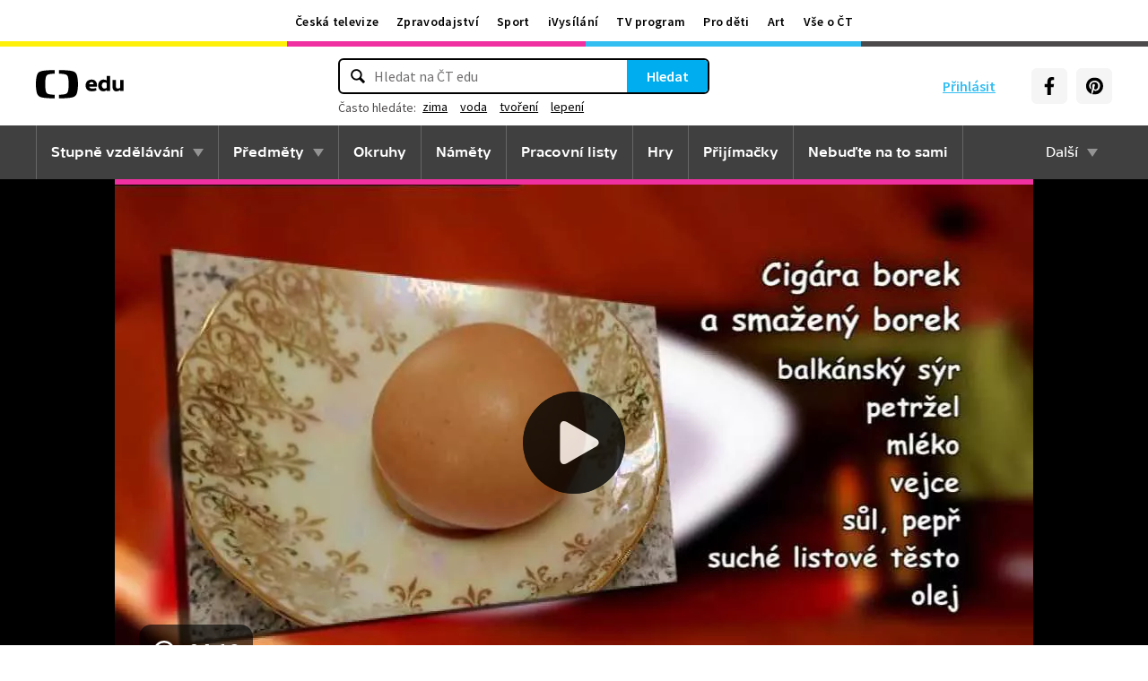

--- FILE ---
content_type: text/html; charset=utf-8
request_url: https://edu.ceskatelevize.cz/video/12566-cestovani-s-vareckou-turecko
body_size: 20107
content:
<!DOCTYPE html>
<html lang="cs">
    <head>
        <link rel="stylesheet" href="/dist/css/baseCSS.29beb8b0.css">
        <link rel="preload" href="/dist/css/front.d46e6b0e.css" as="style" onload="this.onload=null;this.rel='stylesheet'">

        <link rel="dns-prefetch" href="//ctfs.ceskatelevize.cz">

        <title id="snippet--title">Cestování s vařečkou: Turecko - ČT edu - Česká televize</title>

            <meta charset="utf-8">
            <meta name="viewport" content="width=device-width, initial-scale=1">
            <meta name="description" content="Cestování s vařečkou nás tentokrát zavede do Turecka. Představíme si tureckou kuchyni. Maminka s dcerami nás naučí připravit pokrm smažený borek, zatímco tatínek se synem typická cigára borek. Snídaně patří v Turecku mezi důležité momenty. ">
            <meta name="keywords" content="Turecko,turecká kuchyně,tradiční jídla,Cestujeme s vařečkou,Cestujeme s vařečkou - Turecko,Cigára borek,recept,Smažený borek">
            <meta name="google-site-verification" content="Cua4TZddBzw3EwpZ53kmd-uO8QVNPWp5d73LEHOUm3A">
            <meta name="facebook-domain-verification" content="j5x7n5tbrf19v25ldp8krwraip47fl">
            <meta name="msapplication-config" content="none"/>
                <meta property="og:site_name" content="ČT edu"/>
        <meta property="og:type" content="video.other"/>
                <meta property="og:locale" content="cs_CZ"/>
                <meta property="og:title" content="Cestování s vařečkou: Turecko - ČT edu - Česká televize"/>
                <meta property="og:description" content="Cestování s vařečkou nás tentokrát zavede do Turecka. Představíme si tureckou kuchyni. Maminka s dcerami nás naučí připravit pokrm smažený borek, zatímco tatínek se synem typická cigára borek. Snídaně patří v Turecku mezi důležité momenty. "/>
                <meta property="og:url" content="https://edu.ceskatelevize.cz/video/12566-cestovani-s-vareckou-turecko"/>
                <meta property="og:image" content="https://edu.ceskatelevize.cz/storage/video/1200/12566-cestovani-s-vareckou-turecko.jpg"/>
        <meta property="og:video" content="https://player.ceskatelevize.cz?origin=ctedu&product=ct-edu&width=100%25&useNewPlaylist=true&IDEC=209552110600003&start=9&end=265"/>
        <meta property="og:video:type" content="video/mp4"/>
        <meta property="og:video:width" content="1024"/>
        <meta property="og:video:height" content="576"/>
        <meta property="og:video:tag" content="Turecko"/>
        <meta property="og:video:tag" content="turecká kuchyně"/>
        <meta property="og:video:tag" content="tradiční jídla"/>
        <meta property="og:video:tag" content="Cestujeme s vařečkou"/>
        <meta property="og:video:tag" content="Cestujeme s vařečkou - Turecko"/>
        <meta property="og:video:tag" content="Cigára borek"/>
        <meta property="og:video:tag" content="recept"/>
        <meta property="og:video:tag" content="Smažený borek"/>
        <meta property="og:video:duration" content="256"/>
        <meta property="og:video:release_date" content="2022-02-03T11:19:21Z"/>
        <meta property="og:image:width" content="1024"/>
        <meta property="og:image:height" content="576"/>
        <meta property="og:image:alt" content="Cestování s vařečkou: Turecko - ČT edu - Česká televize"/>

        <link rel="manifest" href="/site.webmanifest">
        <link rel="icon" type="image/png" sizes="72x72" href="/icon/icon-72x72.png">

            <link rel="canonical" href="https://edu.ceskatelevize.cz/video/12566-cestovani-s-vareckou-turecko"/>

        <!-- css - start -->
            <noscript>
                <link rel="stylesheet" href="/dist/css/front.d46e6b0e.css">
            </noscript>
        <!-- css - end -->

        <!-- icons - start -->
            <script src="/dist/js/iconSpriteLoader.e13ed81a.js"></script>
            <script>
                // Load sprite immediately for better performance
                (function() {
                    if (document.readyState === 'loading') {
                        document.addEventListener('DOMContentLoaded', function() {
                            loadSprite();
                        });
                    } else {
                        loadSprite();
                    }
                })();
            </script>
            <style>body>svg{display:none}</style>
        <!-- icons - end -->

        <!-- scripts start -->
            <script defer src="https://ctfs.ceskatelevize.cz/static/v6/common.js"></script>
            <script defer src="https://ctfs.ceskatelevize.cz/static/v6/footer.js"></script>
        <!-- scripts end -->

        <!-- cookie bar - start -->
            <script defer async="" src="https://ctfs.ceskatelevize.cz/static/scripts/cmp/v2.1/cmp.js" type="text/javascript"></script>
            <script defer type="text/javascript">
                window.ctGetConsentStatus = Promise.race([new Promise((resolve) => {
                    window.ctSetConsentStatus = resolve;
                }), new Promise((_, reject) => {
                    setTimeout(() => reject(new Error("Consent status unavailable")), 10000)
                })]);
            </script>
        <!-- cookie bar - end -->

        <!-- analytics - start -->

<script defer type="text/javascript">

    var gemius_identifier = 'ndBFzbsYmaq4YzaFmYdUkcbi74GwdcLgqw7WeaewPDT.D7';
    var gemius_init_timeout = 10000;
    // lines below shouldn't be edited
    function gemius_pending(i) { window[i] = window[i] || function() {var x = window[i+'_pdata'] = window[i+'_pdata'] || []; x[x.length]=arguments;};}; gemius_pending('gemius_hit'); gemius_pending('gemius_event'); gemius_pending('gemius_init'); gemius_pending('pp_gemius_hit'); gemius_pending('pp_gemius_event'); gemius_pending('pp_gemius_init');

    const loadGemius = () => {
        (function(d,t) {try {var gt=d.createElement(t),s=d.getElementsByTagName(t)[0],l='http'+((location.protocol=='https:')?'s':''); gt.setAttribute('async','async');gt.setAttribute('defer','defer'); gt.src=l+'://spir.hit.gemius.pl/xgemius.js'; s.parentNode.insertBefore(gt,s);} catch (e) {}})(document,'script');
    };

    window.ctOnCookieConsentChanged = ({ analytics }) => {
        window.gemius_init({ consent: analytics });
    };

    if (window.ctGetConsentStatus) {
        void window.ctGetConsentStatus
            .then((data) => {
                if (data.consentInteraction) {
                    window.gemius_init({ consent: data.analytics });
                }
            })
            .finally(loadGemius);
    } else {
        loadGemius();
    }

</script>
<!-- Netmonitor - END -->

<!-- Google Tag Manager - events - START -->
<script>
    var dataLayer = dataLayer || [];
    dataLayer.push( {
                "page": { "section": "Edu" },
                "app": { "version": "1", "platform": "Web" }
            } )

    var events = [{"event":"show_view","user":{"id":null,"logged":false,"status":"anonymous"},"page":{"title":"Cestování s vařečkou: Turecko","type":"Show - Video","section":"Edu","category":[],"content":{"id":"9c113efd-3f38-4308-b0c9-1a0dc54280bd","title":"Cestování s vařečkou: Turecko","type":"video","show":{"id":10211893757,"title":"Cestování s vařečkou"}}},"interaction":false,"_clear":true}];

    events.forEach(function (event) {
        dataLayer.push(event);
    });
</script>
<!-- Google Tag Manager - events - END -->

<!-- Google Tag Manager V2 - START -->
<script defer>
    dataLayer.push({
        "app": {
            "version": "1.0.0", // Označení stávajícího buildu/deploye
            "platform": "Web"
        }
    });
    (function (w, d, s, l, i) {
        w[l] = w[l] || [];
        w[l].push({
            'gtm.start': new Date().getTime(),
            event: 'gtm.js'
        });
        var f = d.getElementsByTagName(s)[0],
            j = d.createElement(s),
            dl = l != 'dataLayer' ? '&l=' + l : '';
        j.async = true;
        j.src = 'https://www.googletagmanager.com/gtm.js?id=' + i + dl;
        f.parentNode.insertBefore(j, f);
    })(window, document, 'script', 'dataLayer', 'GTM-WR543Z2');
</script>
<!-- Google Tag Manager V2 - END -->
        <!-- analytics - end -->

    <script type="application/ld+json">
        {
            "@context": "https://schema.org",
            "@type": "VideoObject",
            "name": "Cestování s vařečkou: Turecko",
            "description": "Cestování s vařečkou nás tentokrát zavede do Turecka. Představíme si tureckou kuchyni. Maminka s dcerami nás naučí připravit pokrm smažený borek, zatímco tatínek se synem typická cigára borek. Snídaně patří v Turecku mezi důležité momenty. ",
            "thumbnailUrl": "/storage/video/1200/12566-cestovani-s-vareckou-turecko.jpg",
            "uploadDate": "2022-02-28T17:09:04+01:00",
            "duration": "PT4M16S",
            "embedUrl": "https://player.ceskatelevize.cz?origin=ctedu&product=ct-edu&width=100%25&useNewPlaylist=true&IDEC=209552110600003&start=9&end=265"
        }
    </script>
    </head>

    <body class="" data-tracking-area="Video">
        <!-- analytics body - start -->
<!-- Google Tag Manager V2 - START -->
<noscript>
    <iframe src="https://www.googletagmanager.com/ns.html?id=GTM-WR543Z2" height="0" width="0" style="display:none;visibility:hidden"></iframe>
</noscript>
<!-- Google Tag Manager V2 - END -->
        <!-- analytics body - end -->

        <div id="snippet--flashes">
        </div>


            <header>
<section class="global-header-wrap container-wrap">
    <div class="global-header container">
        <nav id="ctMenu" class="nav nav--global nav--horizontal">
            <a class="nav-item" href="https://www.ceskatelevize.cz/" title="Česká televize">Česká televize</a>
            <a class="nav-item" href="https://ct24.ceskatelevize.cz/" title="Zpravodajství">Zpravodajství</a>
            <a class="nav-item" href="https://sport.ceskatelevize.cz/" title="Sport">Sport</a>
            <a class="nav-item" href="https://www.ceskatelevize.cz/ivysilani/" title="iVysílání">iVysílání</a>
            <a class="nav-item" href="https://www.ceskatelevize.cz/tv-program/" title="TV program">TV program</a>
            <a class="nav-item" href="https://decko.ceskatelevize.cz/" title="Pro děti">Pro děti</a>
            <a class="nav-item" href="https://art.ceskatelevize.cz/" title="Art">Art</a>
            <a class="nav-item" href="https://www.ceskatelevize.cz/vse-o-ct/" title="Vše o ČT">Vše o ČT</a>
        </nav>

        <a id="ctMenuToggle" class="ct-menu-toggle" title="Toggle menu" href="javascript:void(0);">
            <edu-icon class="ei--md ct-menu-toggle--hamburger">hamburger</edu-icon>
            <edu-icon class="ei--md ct-menu-toggle--cross">cross</edu-icon>
            <span class="ct-menu-toggle-title">portály České televize</span>
        </a>
    </div>
</section>
<section class="edu-header-wrap">
<div class="edu-header-top__wrap container-wrap">
    <div class="edu-header-top__container container">
        <div class="edu-header-top__elements">
<div class="edu-header-top__element edu-header-top__element--logo">
    <a href="/" class="edu-header-top__logo" title="ČT edu">
        <svg class="edu-header-top__logo__icon" xmlns="http://www.w3.org/2000/svg" width="98" height="32" viewBox="0 0 312 101" fill="none">
            <path fill-rule="evenodd" clip-rule="evenodd" d="M198.682 75.6955C204.121 75.6955 209.932 74.5767 214.924 72.7867L213.881 64.0603C209.112 65.1791 204.791 65.9249 200.991 65.9249C194.882 65.9249 190.56 63.9112 189.07 59.0632H216.34C219.022 47.0551 213.434 33.9282 197.788 33.9282C184.004 33.9282 176.628 43.1767 176.628 54.8118C176.628 69.4304 186.761 75.6955 198.682 75.6955ZM204.642 50.1891H189.219C190.486 46.0124 193.466 42.8799 197.787 42.8799C201.736 42.8799 204.568 45.1174 204.642 50.1891ZM239.37 75.6964C243.467 75.6964 247.714 74.2047 251.142 71.2959L251.887 74.5776H263.286V21.0259H251.142V36.6887C247.64 34.7495 244.064 33.9291 240.04 33.9291C230.876 33.9291 221.265 40.8654 221.265 54.8127C221.265 68.8346 230.205 75.6964 239.37 75.6964ZM243.765 65.7778C238.624 65.7778 234.08 62.2724 234.08 54.8139C234.08 47.3554 238.624 43.9246 243.765 43.9246C246.15 43.9246 248.832 44.6704 251.141 46.2367V63.3911C248.832 64.9574 246.15 65.7778 243.765 65.7778ZM285.646 75.6975C290.637 75.6975 295.108 74.0567 298.982 71.297L299.727 74.5788H311.201V35.049H298.982V63.3911C296.449 64.8828 293.469 65.7778 290.786 65.7778C287.136 65.7778 284.155 63.9132 284.155 58.6177V35.049H272.011V58.6177C272.011 70.8495 278.12 75.6975 285.646 75.6975Z" fill="black"></path>
            <path fill-rule="evenodd" clip-rule="evenodd" d="M147.731 73.2926C149.118 65.0979 149.526 56.3816 149.526 50.4622C149.526 44.5409 149.118 35.8264 147.731 27.6317C144.402 7.95949 139.279 3.51232 111.821 1.31722C101.845 0.526768 91.0465 0.138664 82.284 -0.000198364V12.9496C86.436 13.0974 91.0733 13.3751 95.4198 13.838C110.731 15.4705 113.586 18.7801 115.436 33.4533C116.208 39.5686 116.44 46.0524 116.44 50.4729C116.44 54.8755 116.208 61.3736 115.436 67.4693C113.586 82.1353 110.731 85.4485 95.4198 87.081C91.0733 87.5474 86.436 87.8252 82.284 87.9729V100.93C91.0465 100.789 101.845 100.398 111.821 99.6054C139.279 97.4156 144.402 92.9631 147.731 73.2926ZM67.2458 -0.000100804C58.4833 0.138762 47.683 0.528646 37.7054 1.31732C10.2489 3.51241 5.12623 7.95958 1.79498 27.6318C0.406815 35.8265 0 44.541 0 50.4623C0 56.3817 0.406815 65.098 1.79498 73.2927C5.12623 92.9632 10.2489 97.4157 37.7054 99.6054C47.683 100.399 58.4833 100.789 67.2458 100.93V87.973C63.0903 87.8253 58.4547 87.5475 54.1029 87.0811C38.7973 85.4486 35.9389 82.1354 34.0868 67.4694C33.3142 61.3737 33.0859 54.8756 33.0859 50.473C33.0859 46.0525 33.3142 39.5687 34.0868 33.4534C35.9389 18.7802 38.7973 15.4706 54.1029 13.8381C58.4547 13.3752 63.0903 13.0975 67.2458 12.9497V-0.000100804Z" fill="black"></path>
        </svg>
    </a>
</div>
<div class="edu-header-top__element edu-header-top__element--buttons">
    <div class="edu-header-top__buttons">

<div class="edu-header-top__buttons__login" id="tutorialSignUp" data-sign-up="">
    <span class="ct-edu-user-menu-toggle-wrap">
        <a href="/prihlaseni" class="ct-edu-user-menu-toggle">
    <edu-icon class="ct-edu-user-menu-toggle--open-icon">login</edu-icon>
    <edu-icon class="ct-edu-user-menu-toggle--close-icon">cross</edu-icon>
        </a>
    </span>

    <a href="/prihlaseni" class="edu-header-top__buttons__login__item" title="Přihlásit">
        <edu-icon class="ei--md">login</edu-icon>
        <span>Přihlásit</span>
    </a>


</div>


<div class="edu-header-top__buttons__menu">
      <span class="ct-edu-menu-toggle" id="ctEduMenuToggle">
        <edu-icon class="fa-bars ei--lg">hamburger</edu-icon>
        <edu-icon class="fa-xmark ei--lg">cross</edu-icon>
        MENU
      </span>
</div>
<div class="edu-header-top__buttons__socials">
    <a
        class="button button--grey edu-header-top__buttons__socials__item"
        href="https://www.facebook.com/CTedu/"
        target="_blank"
        title="Facebook"
    >
        <svg
            class="svg-inline--fa fa-facebook-f fa-w-20 button-ico"
            aria-hidden="true"
            focusable="false"
            data-prefix="fab"
            data-icon="facebook-f"
            role="img"
            xmlns="http://www.w3.org/2000/svg"
            viewBox="0 0 320 512"
        >
            <path
                fill="currentColor"
                d="M279.14 288l14.22-92.66h-88.91v-60.13c0-25.35 12.42-50.06 52.24-50.06h40.42V6.26S260.43 0 225.36 0c-73.22 0-121.08 44.38-121.08 124.72v70.62H22.89V288h81.39v224h100.17V288z"
            ></path>
        </svg>
    </a>
    <a
        class="button button--grey edu-header-top__buttons__socials__item"
        href="https://cz.pinterest.com/ctedu0101/"
        target="_blank"
        title="Pinterest"
    >
        <svg
            class="svg-inline--fa fa-pinterest fa-w-20 button-ico"
            aria-hidden="true"
            focusable="false"
            data-prefix="fab"
            data-icon="pinterest"
            role="img"
            xmlns="http://www.w3.org/2000/svg"
            viewBox="0 0 21 21"
        >
            <g clip-path="url(#clip0_5688_15205)">
                <path d="M10.9811 0.483887C5.45371 0.483887 0.972229 4.96537 0.972229 10.4928C0.972229 14.7343 3.60778 18.3594 7.33075 19.8172C7.24038 19.0261 7.1663 17.8069 7.36334 16.9431C7.54408 16.1609 8.53371 11.9683 8.53371 11.9683C8.53371 11.9683 8.23741 11.3668 8.23741 10.4854C8.23741 9.09278 9.04482 8.05574 10.0493 8.05574C10.9056 8.05574 11.3174 8.6987 11.3174 9.46463C11.3174 10.3209 10.7737 11.6068 10.4848 12.8009C10.2463 13.798 10.987 14.6128 11.9678 14.6128C13.747 14.6128 15.1145 12.7343 15.1145 10.0335C15.1145 7.63648 13.393 5.96389 10.9293 5.96389C8.0789 5.96389 6.40778 8.09722 6.40778 10.3046C6.40778 11.1609 6.73667 12.0839 7.14853 12.5861C7.23149 12.6854 7.2389 12.7757 7.21371 12.875C7.13964 13.1876 6.9663 13.872 6.93371 14.0113C6.89223 14.192 6.78556 14.2335 6.59593 14.1431C5.34408 13.558 4.56186 11.7372 4.56186 10.2631C4.56186 7.10759 6.85223 4.20833 11.1767 4.20833C14.6448 4.20833 17.347 6.67944 17.347 9.99055C17.347 13.3017 15.1722 16.2172 12.1574 16.2172C11.1441 16.2172 10.1885 15.6898 9.86704 15.0646C9.86704 15.0646 9.36482 16.9757 9.24038 17.4454C9.01816 18.318 8.40778 19.4054 7.99593 20.0735C8.93519 20.3624 9.92334 20.518 10.9619 20.518C16.4893 20.518 20.9707 16.0365 20.9707 10.5091C20.9885 4.96537 16.507 0.483887 10.9811 0.483887Z"
                      fill="currentColor"></path>
            </g>
            <defs>
                <clipPath id="clip0_5688_15205">
                    <rect width="20" height="20.0326" fill="white" transform="translate(0.972229 0.483887)"></rect>
                </clipPath>
            </defs>
        </svg>
    </a>
</div>
    </div>
</div>

<div
    class="edu-header-top__element edu-header-top__element--search"
    data-url-autocomplete="/api/v1/autocomplete"
    data-url-results="/hledani"
    data-q=""
    data-keywords="[&#123;&quot;keyword&quot;:&#123;&quot;__type&quot;:&quot;keyword&quot;,&quot;id&quot;:&quot;c60e8569-c993-41ce-ba67-272bbd162286&quot;,&quot;slug&quot;:&quot;zima&quot;,&quot;title&quot;:&quot;zima&quot;},&quot;videos&quot;:82,&quot;articles&quot;:17},&#123;&quot;keyword&quot;:&#123;&quot;__type&quot;:&quot;keyword&quot;,&quot;id&quot;:&quot;1c1b0cce-a9b3-4a17-96bc-f7046a848be0&quot;,&quot;slug&quot;:&quot;voda&quot;,&quot;title&quot;:&quot;voda&quot;},&quot;videos&quot;:121,&quot;articles&quot;:19},&#123;&quot;keyword&quot;:&#123;&quot;__type&quot;:&quot;keyword&quot;,&quot;id&quot;:&quot;28ebd297-f2f2-4461-89a8-f06345a209c0&quot;,&quot;slug&quot;:&quot;tvoreni&quot;,&quot;title&quot;:&quot;tvo\u0159en\u00ed&quot;},&quot;videos&quot;:15,&quot;articles&quot;:5},&#123;&quot;keyword&quot;:&#123;&quot;__type&quot;:&quot;keyword&quot;,&quot;id&quot;:&quot;ef26fc24-929e-431f-a1cf-539049b39bba&quot;,&quot;slug&quot;:&quot;lepeni&quot;,&quot;title&quot;:&quot;lepen\u00ed&quot;},&quot;videos&quot;:19,&quot;articles&quot;:1}]"
    
>
    <div class="edu-header-top__search">
        <div class="edu-header-top__search__form__wrap">
            <form id="searchForm" class="edu-header-top__search__form" action="/hledani">
                <input
                    class="edu-header-top__search__form__input"
                    placeholder="Hledat na ČT edu"
                    type="text"
                />
                <button class="edu-header-top__search__form__button" title="Hledat" type="submit">
                    Hledat
                </button>
            </form>

            <div class="edu-header-top__search__frequently_searched__wrap">
                <div class="edu-header-top__search__frequently_searched">
                    <h3 class="edu-header-top__search__frequently_searched__title">Často hledáte:</h3>
                    <div class="edu-header-top__search__frequently_searched__items">
                            <a
                                class="edu-header-top__search__frequently_searched__item"
                                href=""
                                title="zima"
                            >
                                zima
                            </a>
                            <a
                                class="edu-header-top__search__frequently_searched__item"
                                href=""
                                title="voda"
                            >
                                voda
                            </a>
                            <a
                                class="edu-header-top__search__frequently_searched__item"
                                href=""
                                title="tvoření"
                            >
                                tvoření
                            </a>
                            <a
                                class="edu-header-top__search__frequently_searched__item"
                                href=""
                                title="lepení"
                            >
                                lepení
                            </a>
                    </div>
                </div>
            </div>

            <div class="edu-header-top__search__suggest"></div>

            <div class="edu-header-top__search__hint">
                <div class="edu-header-top__search__hint__section ">
                    <h3 class="edu-header-top__search__hint__item edu-header-top__search__hint__item--title">
                        Zadávejte, prosím, hledané výrazy s diakritikou.
                    </h3>
                </div>
            </div>
        </div>
    </div>
</div>
        </div>
    </div>
</div>

<div class="edu-header-bottom-wrap container-wrap container-wrap--dark-grey">
    <div class="edu-header container">
        <nav id="ctEduMenu" class="nav nav--main nav--horizontal">
            <div class="nav--left">
                <div class="nav-item-wrap">
                    <div class="nav-dropdown nav-dropdown--educational-stages">
                        <a href="/stupne-vzdelavani" class="nav-item" title="Stupně vzdělávání">
                            Stupně vzdělávání
                        </a>
                        <div class="nav-dropdown-content-wrap">
                            <div class="nav-dropdown-content">
                                    <a href="/stupen-vzdelani/predskolni" class="nav-dropdown-item preschool"
                                       title="Předškolní"
                                    >
                                        Předškolní
                                    </a>
                                    <a href="/stupen-vzdelani/1-stupen-zs" class="nav-dropdown-item elementary-school"
                                       title="1. stupeň ZŠ"
                                    >
                                        1. stupeň ZŠ
                                    </a>
                                    <a href="/stupen-vzdelani/2-stupen-zs" class="nav-dropdown-item middle-school"
                                       title="2. stupeň ZŠ"
                                    >
                                        2. stupeň ZŠ
                                    </a>
                                    <a href="/stupen-vzdelani/stredni-skola" class="nav-dropdown-item high-school"
                                       title="Střední škola"
                                    >
                                        Střední škola
                                    </a>
                            </div>
                        </div>
                    </div>
                </div>

                <div class="nav-item-wrap">
                    <div class="nav-dropdown nav-dropdown--subjects">
                        <a href="/predmety" class="nav-item" title="Předměty">
                            Předměty
                        </a>
                        <div class="nav-dropdown-content-wrap">
                            <div class="nav-dropdown-content">
                                <div class="nav-dropdown-section-wrap">
                                    <h3 class="nav-dropdown-section-title"><span>Školní</span></h3>
                                    <div class="nav-dropdown-section">
                                            <a href="/predmet/anglicky-jazyk" class="nav-dropdown-item edu-stage edu-stage--p-e-m-h"
                                               title="Anglický jazyk">Anglický jazyk</a>
                                            <a href="/predmet/biologie" class="nav-dropdown-item edu-stage edu-stage--h"
                                               title="Biologie">Biologie</a>
                                            <a href="/predmet/cestina-pro-cizince" class="nav-dropdown-item edu-stage edu-stage--p-e-m-h"
                                               title="Čeština jako druhý jazyk">Čeština jako druhý jazyk</a>
                                            <a href="/predmet/chemie" class="nav-dropdown-item edu-stage edu-stage--m-h"
                                               title="Chemie">Chemie</a>
                                            <a href="/predmet/cj-a-literatura" class="nav-dropdown-item edu-stage edu-stage--e-m-h"
                                               title="ČJ a literatura">ČJ a literatura</a>
                                            <a href="/predmet/clovek-a-spolecnost" class="nav-dropdown-item edu-stage edu-stage--m-h"
                                               title="Člověk a společnost">Člověk a společnost</a>
                                            <a href="/predmet/clovek-a-svet-prace" class="nav-dropdown-item edu-stage edu-stage--e-m"
                                               title="Člověk a svět práce">Člověk a svět práce</a>
                                            <a href="/predmet/dejepis" class="nav-dropdown-item edu-stage edu-stage--m-h"
                                               title="Dějepis">Dějepis</a>
                                            <a href="/predmet/ekologie" class="nav-dropdown-item edu-stage edu-stage--m-h"
                                               title="Ekologie">Ekologie</a>
                                            <a href="/predmet/filosofie" class="nav-dropdown-item edu-stage edu-stage--h"
                                               title="Filosofie">Filosofie</a>
                                            <a href="/predmet/francouzsky-jazyk" class="nav-dropdown-item edu-stage edu-stage--p-e-m"
                                               title="Francouzský jazyk">Francouzský jazyk</a>
                                            <a href="/predmet/fyzika" class="nav-dropdown-item edu-stage edu-stage--m-h"
                                               title="Fyzika">Fyzika</a>
                                            <a href="/predmet/globalni-rozvojove-vzdelavani" class="nav-dropdown-item edu-stage edu-stage--e-m-h"
                                               title="Globální rozvojové vzdělávání">Globální rozvojové vzdělávání</a>
                                            <a href="/predmet/hudebni-vychova" class="nav-dropdown-item edu-stage edu-stage--e-m-h"
                                               title="Hudební výchova">Hudební výchova</a>
                                            <a href="/predmet/ict" class="nav-dropdown-item edu-stage edu-stage--e-m-h"
                                               title="Informatika">Informatika</a>
                                            <a href="/predmet/matematika" class="nav-dropdown-item edu-stage edu-stage--e-m-h"
                                               title="Matematika">Matematika</a>
                                            <a href="/predmet/medialni-vychova" class="nav-dropdown-item edu-stage edu-stage--e-m-h"
                                               title="Mediální výchova">Mediální výchova</a>
                                            <a href="/predmet/nemecky-jazyk" class="nav-dropdown-item edu-stage edu-stage--p-e-m-h"
                                               title="Německý jazyk">Německý jazyk</a>
                                            <a href="/predmet/o-vzdelavani" class="nav-dropdown-item edu-stage edu-stage--p-e-m-h"
                                               title="O vzdělávání">O vzdělávání</a>
                                            <a href="/predmet/pravo-a-politologie" class="nav-dropdown-item edu-stage edu-stage--h"
                                               title="Právo a politologie">Právo a politologie</a>
                                            <a href="/predmet/prirodopis" class="nav-dropdown-item edu-stage edu-stage--m"
                                               title="Přírodopis">Přírodopis</a>
                                            <a href="/predmet/prirodoveda-vlastiveda" class="nav-dropdown-item edu-stage edu-stage--e"
                                               title="Přírodověda Vlastivěda">Přírodověda Vlastivěda</a>
                                            <a href="/predmet/prvouka" class="nav-dropdown-item edu-stage edu-stage--e"
                                               title="Prvouka">Prvouka</a>
                                            <a href="/predmet/psychologie-a-sociologie" class="nav-dropdown-item edu-stage edu-stage--h"
                                               title="Psychologie a sociologie">Psychologie a sociologie</a>
                                            <a href="/predmet/umeni-a-kultura" class="nav-dropdown-item edu-stage edu-stage--h"
                                               title="Umění a kultura">Umění a kultura</a>
                                            <a href="/predmet/veda-a-technika" class="nav-dropdown-item edu-stage edu-stage--m-h"
                                               title="Věda a technika">Věda a technika</a>
                                            <a href="/predmet/vychova-ke-zdravi" class="nav-dropdown-item edu-stage edu-stage--e-m-h"
                                               title="Výchova ke zdraví">Výchova ke zdraví</a>
                                            <a href="/predmet/vytvarna-vychova" class="nav-dropdown-item edu-stage edu-stage--e-m"
                                               title="Výtvarná výchova">Výtvarná výchova</a>
                                            <a href="/predmet/zemepis" class="nav-dropdown-item edu-stage edu-stage--m-h"
                                               title="Zeměpis">Zeměpis</a>
                                    </div>
                                </div>
                                <div class="nav-dropdown-section-wrap">
                                    <h3 class="nav-dropdown-section-title"><span>Předškolní</span></h3>
                                    <div class="nav-dropdown-section">
                                            <a href="/predmet/dopravni-vychova-a-bezpeci" class="nav-dropdown-item edu-stage edu-stage--p"
                                               title="Dopravní výchova a bezpečí">Dopravní výchova a bezpečí</a>
                                            <a href="/predmet/hudebni-a-pohybove-aktivity" class="nav-dropdown-item edu-stage edu-stage--p"
                                               title="Hudební a pohybové činnosti">Hudební a pohybové činnosti</a>
                                            <a href="/predmet/lidske-telo-a-zdravi" class="nav-dropdown-item edu-stage edu-stage--p"
                                               title="Já, moje tělo, zdraví a bezpečí">Já, moje tělo, zdraví a bezpečí</a>
                                            <a href="/predmet/komunikace-a-socializace" class="nav-dropdown-item edu-stage edu-stage--p"
                                               title="Komunikace a vztahy">Komunikace a vztahy</a>
                                            <a href="/predmet/logopedicka-prevence-a-smyslove-hry" class="nav-dropdown-item edu-stage edu-stage--p"
                                               title="Logopedie">Logopedie</a>
                                            <a href="/predmet/pamet-a-logicke-hry" class="nav-dropdown-item edu-stage edu-stage--p"
                                               title="Myšlenkové operace">Myšlenkové operace</a>
                                            <a href="/predmet/pohadky-a-pribehy" class="nav-dropdown-item edu-stage edu-stage--p"
                                               title="Pohádky a příběhy">Pohádky a příběhy</a>
                                            <a href="/predmet/poznavani-ceske-republiky" class="nav-dropdown-item edu-stage edu-stage--p"
                                               title="Poznávání České republiky">Poznávání České republiky</a>
                                            <a href="/predmet/priroda" class="nav-dropdown-item edu-stage edu-stage--p"
                                               title="Příroda">Příroda</a>
                                            <a href="/predmet/dle-rocnich-obdobi-a-svatku" class="nav-dropdown-item edu-stage edu-stage--p"
                                               title="Roční období a svátky">Roční období a svátky</a>
                                            <a href="/predmet/poznavani-sveta" class="nav-dropdown-item edu-stage edu-stage--p"
                                               title="Svět kolem nás">Svět kolem nás</a>
                                            <a href="/predmet/vytvarne-aktivity" class="nav-dropdown-item edu-stage edu-stage--p"
                                               title="Výtvarné a pracovní činnosti">Výtvarné a pracovní činnosti</a>
                                    </div>
                                </div>
                            </div>
                        </div>
                    </div>
                </div>

                <div class="nav-item-wrap">
                    <a href="/okruhy" class="nav-item" title="Okruhy">
                        Okruhy
                    </a>
                </div>

                <div class="nav-item-wrap">
                    <a href="/namety" class="nav-item" title="Náměty do výuky">
                        Náměty
                    </a>
                </div>

                <div class="nav-item-wrap">
                    <a href="/pracovni-listy" class="nav-item" title="Pracovní listy">
                        Pracovní listy
                    </a>
                </div>

                <div class="nav-item-wrap">
                    <a href="/hry" class="nav-item" title="Hry">
                        Hry
                    </a>
                </div>

                <div class="nav-item-wrap">
                    <a href="/prijimacky" class="nav-item" title="Přijímačky">
                        Přijímačky
                    </a>
                </div>

                <div class="nav-item-wrap">
                        <a href="/nebudte-na-to-sami" class="nav-item" title="Nebuďte na to sami">
                            <span>Nebuďte na to sami</span>
                        </a>
                </div>

            </div>

            <div class="nav--right">
                <div class="nav-item-wrap">
                    <div class="nav-dropdown nav-dropdown--about-edu">
                        <span class="nav-item">Další</span>
                        <div class="nav-dropdown-content-wrap">
                            <div class="nav-dropdown-content">
                                <a href="/clanky" class="nav-dropdown-item"
                                   title="Články">Články</a>
                                <a href="/souteze" class="nav-dropdown-item"
                                   title="Soutěže">Soutěže</a>
                                <a href="/skolni-televize" class="nav-dropdown-item"
                                   title="Školní televize">Školní televize</a>
                                <a href="/pro-zaky-z-ukrajiny" class="nav-dropdown-item"
                                   title="Pro žáky z UA">Pro žáky z UA</a>
                                <a href="/ct-edu-startuje" class="nav-dropdown-item"
                                   title="O ČT edu">O ČT edu</a>
                                <a href="/tipy-pro-rodice-a-ucitele" class="nav-dropdown-item"
                                   title="Tipy pro rodiče a učitele">Tipy pro rodiče a učitele</a>
                            </div>
                        </div>
                    </div>
                </div>
            </div>
        </nav>
    </div>
</div>

</section>
            </header>


    <section class="video-detail-wrap" data-id="12566">

<div class="video-wrap container-wrap">
    <div class="video container">
        <div class="video-player-wrap edu-stage edu-stage--e">
            <div id="video-player" class="video-player"
                 title="Cestování s vařečkou: Turecko"
                 data-origin="ctedu"
                 data-product="ct-edu"
                 data-autostart="true"
                 data-width="100%"
                 data-idec="209552110600003"
                 data-bonus=""
                 
                 data-start="9"
                 data-end="265"
                 
                 data-disableAds="false"
                 data-endpoint="https://player.ceskatelevize.cz"
                 data-useNewPlaylist="true"
            >
                <div class="video-player-placeholder main-video">
                    <picture>
                        <source srcset="/storage/video/1200/12566-cestovani-s-vareckou-turecko.webp"  type="image/webp"/>
                        <img src="/storage/video/1200/12566-cestovani-s-vareckou-turecko.jpg" class="video-player-thumbnail" alt="Cestování s vařečkou: Turecko"/>
                    </picture>

<span class="video-player-play-button">
    <svg class="play-button__wrap" xmlns="http://www.w3.org/2000/svg" width="114" height="114" viewBox="0 0 114 114">
        <circle class="play-button-circle" cx="57" cy="57" r="57" style="enable-background: new;"></circle>
        <path class="play-button-arrow" d="M81.4 52.5l-32.2-18.5c-4.3-2.5-7.8-.5-7.8 4.5v36.9c0 5 3.6 6.9 7.8 4.5l32.2-18.5c4.3-2.4 4.3-6.4 0-8.9z"></path>
    </svg>
</span>

                    <div class="video-player__duration__wrap">
                        <p class="video-player__duration">
                            <span>04:16</span>
                        </p>
                    </div>

                    <div class="video-player__tags__wrap">
                    </div>
                </div>

<div class="hidden video-player-placeholder other-videos">
    <div class="video-player__other-videos__wrap">
        <div class="video-player__other-videos__content">
                <h2>Pusťte si video znovu<span>nebo se podívejte na další.</span></h2>



            <div class="video-player__other-videos__divider"></div>

            <div class="video-player__other-videos__row video-player__other-videos__row--top">
                    <div class="video-player__other-videos__col">
<div class="list-item__video">
    <a href="/video/10956-svatek-sv-martina"
       data-gtm-tracking-click="&#123;&quot;typeItem&quot;:&quot;video&quot;,&quot;id&quot;:&quot;1f0697a5-db1e-432b-bbb8-e7c9fb2d3185&quot;,&quot;title&quot;:&quot;Sv\u00e1tek sv. Martina&quot;}"
    >
        <div class="list-item__video-img__wrap">
            <div class="list-item__video-tags__wrap">
            <span class="list-item__video-tag">
                Čtenářská gramotnost
            </span>
            </div>
            <div class="list-item__video-icons__wrap">
                <div class="list-item__video-icons__icon list-item__video-icons__icon__has-worksheets">
                    <span>PL</span>
                </div>
            </div>

            <picture>
                <source srcset="/storage/video/400/10956-svatek-sv-martina.jpg" media="(min-width: 100px)" type="image/webp"/>
                <img src="/storage/video/400/10956-svatek-sv-martina.jpg" alt="Svátek sv. Martina" loading="lazy" />
            </picture>
        </div>
        <div class="list-item__video-content__wrap">
            <div class="list-item__video-timebedge">01:37</div>
            <h2>Svátek sv. Martina</h2>
            <p class="list-item__video-description">Vraťme se na&nbsp;chvíli do&nbsp;4. století a&nbsp;připomeňme si světce, který symbolizuje příchod zimy. Svatý Martin ve&nbsp;skutečnosti nejezdil na&nbsp;bílém koni, ale lidé vypozorovali, že kolem svátku sv. Martina padal první sníh. Pranostika „Svatý Martin přijíždí na&nbsp;bílém koni“ je známá, ale znáte některou z&nbsp;legend o&nbsp;tomto světci?</p>
            <div class="grade-status-bar">
                <span class="grade-status-bar__item grade-status-bar__item--elementary-school"></span>
            </div>
        </div>
    </a>

    <div
        data-favorite-small=""
        data-favorite-big="" class="favorite-list-button__wrap favorite-list-button__small popup-absolute jsx-favorite-popup"
        style="width: auto;"
        data-user="false"
        data-full="false"
        data-button=""
        data-favorite="false"
        data-cbutton=""
        data-cicon=""
        data-login="https://edu.ceskatelevize.cz/registrace"
        data-lists="https://edu.ceskatelevize.cz/muj-ucet/oblibene"
        data-sync="https://edu.ceskatelevize.cz/muj-ucet/oblibene/zmena?item=1f0697a5-db1e-432b-bbb8-e7c9fb2d3185&amp;itemType=video"
        data-position="bottom right"
    ></div>
</div>
                    </div>
                    <div class="video-player__other-videos__col">
<div class="list-item__video">
    <a href="/video/6688-legenda-o-svatem-mikulasovi"
       data-gtm-tracking-click="&#123;&quot;typeItem&quot;:&quot;video&quot;,&quot;id&quot;:&quot;cf4cf8ca-430f-421c-8f3d-7806c4179bae&quot;,&quot;title&quot;:&quot;Legenda o svat\u00e9m Mikul\u00e1\u0161ovi&quot;}"
    >
        <div class="list-item__video-img__wrap">
            <div class="list-item__video-tags__wrap">
            </div>
            <div class="list-item__video-icons__wrap">
                <div class="list-item__video-icons__icon list-item__video-icons__icon__has-worksheets">
                    <span>PL</span>
                </div>
            </div>

            <picture>
                <source srcset="/storage/video/400/6688-legenda-o-svatem-mikulasovi.jpg" media="(min-width: 100px)" type="image/webp"/>
                <img src="/storage/video/400/6688-legenda-o-svatem-mikulasovi.jpg" alt="Legenda o svatém Mikulášovi" loading="lazy" />
            </picture>
        </div>
        <div class="list-item__video-content__wrap">
            <div class="list-item__video-timebedge">01:11</div>
            <h2>Legenda o svatém Mikulášovi</h2>
            <p class="list-item__video-description"> V&nbsp;předvečer svého svátku nás chodí Mikuláš obdarovávat za&nbsp;doprovodu čerta a&nbsp;anděla. Co ale o&nbsp;tomto biskupovi víme z&nbsp;legendy? Komu pomohl? A&nbsp;jaká jiná vánoční osobnost se podle něj jmenuje? To&nbsp;se dozvíte z&nbsp;animované historie.</p>
            <div class="grade-status-bar">
                <span class="grade-status-bar__item grade-status-bar__item--elementary-school"></span>
            </div>
        </div>
    </a>

    <div
        data-favorite-small=""
        data-favorite-big="" class="favorite-list-button__wrap favorite-list-button__small popup-absolute jsx-favorite-popup"
        style="width: auto;"
        data-user="false"
        data-full="false"
        data-button=""
        data-favorite="false"
        data-cbutton=""
        data-cicon=""
        data-login="https://edu.ceskatelevize.cz/registrace"
        data-lists="https://edu.ceskatelevize.cz/muj-ucet/oblibene"
        data-sync="https://edu.ceskatelevize.cz/muj-ucet/oblibene/zmena?item=cf4cf8ca-430f-421c-8f3d-7806c4179bae&amp;itemType=video"
        data-position="bottom right"
    ></div>
</div>
                    </div>
                    <div class="video-player__other-videos__col">
<div class="list-item__video">
    <a href="/video/4577-karel-a-josef-capkovi"
       data-gtm-tracking-click="&#123;&quot;typeItem&quot;:&quot;video&quot;,&quot;id&quot;:&quot;bf246161-c782-45ca-a986-6e4a4c8df919&quot;,&quot;title&quot;:&quot;Karel a Josef \u010capkovi&quot;}"
    >
        <div class="list-item__video-img__wrap">
            <div class="list-item__video-tags__wrap">
            <span class="list-item__video-tag">
                Čtenářská gramotnost
            </span>
            </div>
            <div class="list-item__video-icons__wrap">
                <div class="list-item__video-icons__icon list-item__video-icons__icon__has-worksheets">
                    <span>PL</span>
                </div>
            </div>

            <picture>
                <source srcset="/storage/video/400/4577-karel-a-josef-capkovi.jpg" media="(min-width: 100px)" type="image/webp"/>
                <img src="/storage/video/400/4577-karel-a-josef-capkovi.jpg" alt="Karel a Josef Čapkovi" loading="lazy" />
            </picture>
        </div>
        <div class="list-item__video-content__wrap">
            <div class="list-item__video-timebedge">04:52</div>
            <h2>Karel a Josef Čapkovi</h2>
            <p class="list-item__video-description">Animovaný snímek, ve&nbsp;kterém se seznámíte s&nbsp;bratry Čapkovými. Bratři Karel a&nbsp;Josef prožili dětství plné klučičích šarvátek i&nbsp;společného fantazírování. Poslechněte si vyprávění o&nbsp;jejich nerozlučném přátelství a&nbsp;krásném světě beztíže, do&nbsp;kterého se vplížili mloci. Karel Čapek byl sedmkrát nominován na&nbsp;Nobelovu cenu za&nbsp;literaturu, věděli jste to?</p>
            <div class="grade-status-bar">
                <span class="grade-status-bar__item grade-status-bar__item--elementary-school"></span>
                <span class="grade-status-bar__item grade-status-bar__item--middle-school"></span>
            </div>
        </div>
    </a>

    <div
        data-favorite-small=""
        data-favorite-big="" class="favorite-list-button__wrap favorite-list-button__small popup-absolute jsx-favorite-popup"
        style="width: auto;"
        data-user="false"
        data-full="false"
        data-button=""
        data-favorite="false"
        data-cbutton=""
        data-cicon=""
        data-login="https://edu.ceskatelevize.cz/registrace"
        data-lists="https://edu.ceskatelevize.cz/muj-ucet/oblibene"
        data-sync="https://edu.ceskatelevize.cz/muj-ucet/oblibene/zmena?item=bf246161-c782-45ca-a986-6e4a4c8df919&amp;itemType=video"
        data-position="bottom right"
    ></div>
</div>
                    </div>
            </div>
            <div class="video-player__other-videos__moreBtn">
                    <a class="video-player__re-play-button button button--cyan">
                        <edu-icon class="re-play-button__wrap ei--md">repeat</edu-icon>
                        <span>Přehrát video znovu</span>
                    </a>
            </div>
        </div>
    </div>
</div>
            </div>
        </div>
    </div>
</div>


<div class="video-attributes-content-wrap container-wrap container-wrap--grey">
    <div class="video-attributes-content container">
        <div id="videoInfoTab" class="video-attributes-content__video-info tab-content box-wrap">
            <div class="box box--left">
                <h1 class="video-attributes-content__video-title">Cestování s vařečkou: Turecko</h1>

                <p class="video-attributes-content__description">Cestování s&nbsp;vařečkou nás tentokrát zavede do&nbsp;Turecka. Představíme si tureckou kuchyni. Maminka s&nbsp;dcerami nás naučí připravit pokrm smažený borek, zatímco tatínek se synem typická cigára borek. Snídaně patří v&nbsp;Turecku mezi důležité momenty. </p>


                <div class="video-attributes-content__tip__wrap">
                    <div class="video-attributes-content__tip__header">
                        <h2 class="video-attributes-content__tip__heading">
                            <i class="video-attributes-content__tip__heading__icon"></i>
                            <span>Tip do výuky</span>
                        </h2>
                    </div>
                    <div class="video-attributes-content__tip__content">
                        Příprava tohoto pokrmu se hodí do projektového dne zaměřeného na recepty, případně život v Turecku. Příprava těchto jídel by jistě potěšila i žáka z Turecka.
                    </div>
                </div>

                <div class="video-attributes-content-tags-wrap">
                    <div class="video-attributes-content-tags-row">
                        <h3 class="video-attributes-content__title">Z pořadu:</h3>
                        <div class="video-attributes-content-tags tags">
                            <a href="/porad/cestovani-s-vareckou" class="tag button" title="Cestování s vařečkou" data-tracking-action="Proklik navigace" data-tracking-label="Pořad">
                                Cestování s vařečkou
                            </a>
                                <a id="playFullShow" class="link link--arrow" title="Přehrát celý pořad" data-type="video" data-title-video="Přehrát pasáž" data-title-full="Přehrát celý pořad">
                                    Přehrát celý pořad
                                </a>
                        </div>
                    </div>
                    <div class="video-attributes-content-tags-row">
                        <h3 class="video-attributes-content__title">Témata:</h3>
                        <div class="video-attributes-content-tags tags">
                                <a href="/tema/clovek-ve-spolecnosti" class="tag button" title="Člověk ve společnosti" data-tracking-action="Proklik navigace" data-tracking-label="Téma">
                                    Člověk ve společnosti
                                </a>
                                <a href="/tema/svet" class="tag button" title="Svět" data-tracking-action="Proklik navigace" data-tracking-label="Téma">
                                    Svět
                                </a>
                                <a href="/tema/priprava-pokrmu" class="tag button" title="Příprava pokrmů" data-tracking-action="Proklik navigace" data-tracking-label="Téma">
                                    Příprava pokrmů
                                </a>
                        </div>
                    </div>
                    <div class="video-attributes-content-tags-row">
                        <h3 class="video-attributes-content__title">Vhodné pro stupeň:</h3>
                        <div class="video-attributes-content-tags tags">
                                <a href="/stupen-vzdelani/1-stupen-zs" class="tag button elementary-school" title="1. stupeň ZŠ" data-tracking-action="Proklik navigace" data-tracking-label="Stupeň vzdělání">
                                    1. stupeň ZŠ
                                </a>
                        </div>
                    </div>
                    <div class="video-attributes-content-tags-row">
                        <h3 class="video-attributes-content__title">Vhodné pro předmět:</h3>
                        <div class="video-attributes-content-tags tags">
                                <a href="/predmet/prirodoveda-vlastiveda" class="tag button" title="Přírodověda Vlastivěda" data-tracking-action="Proklik navigace" data-tracking-label="Předmět">
                                    Přírodověda Vlastivěda
                                </a>
                                <a href="/predmet/clovek-a-svet-prace" class="tag button" title="Člověk a svět práce" data-tracking-action="Proklik navigace" data-tracking-label="Předmět">
                                    Člověk a svět práce
                                </a>
                        </div>
                    </div>
                    <div class="video-attributes-content-tags-row">
                        <h3 class="video-attributes-content__title">Klíčová slova:</h3>
                        <div class="video-attributes-content-tags tags">
                                <a href="/hledani?q=recept" class="tag link" title="recept" data-tracking-action="Proklik navigace" data-tracking-label="Klíčové slovo">
                                    recept
                                </a>
                                <a href="/hledani?q=Turecko" class="tag link" title="Turecko" data-tracking-action="Proklik navigace" data-tracking-label="Klíčové slovo">
                                    Turecko
                                </a>
                                <a href="/hledani?q=Cestujeme+s+va%C5%99e%C4%8Dkou" class="tag link" title="Cestujeme s vařečkou" data-tracking-action="Proklik navigace" data-tracking-label="Klíčové slovo">
                                    Cestujeme s vařečkou
                                </a>
                        </div>
                    </div>
                </div>
            </div>

            <div class="box box--right">

<div class="video-detail-buttons-wrap">
    <div class="button-wrap">

    <div
        data-favorite-small=""
        data-favorite-big="" class="favorite-list-button__wrap favorite-list-button__full popup-absolute jsx-favorite-popup"
        style="width: auto;"
        data-user="false"
        data-full="true"
        data-button="Přidat do oblíbených"
        data-favorite="false"
        data-cbutton="button button--icon"
        data-cicon="button-icon--left"
        data-login="https://edu.ceskatelevize.cz/registrace"
        data-lists="https://edu.ceskatelevize.cz/muj-ucet/oblibene"
        data-sync="https://edu.ceskatelevize.cz/muj-ucet/oblibene/zmena?item=9c113efd-3f38-4308-b0c9-1a0dc54280bd&amp;itemType=video"
        data-position="bottom right"
    ></div>
    </div>
</div>

            </div>
        </div>
    </div>
</div>
    </section>





    <section class="page-title-wrap container-wrap">
        <div class="page-title container">
            <h2 id="dalsi-videa" class="page-title-heading">Mohlo by vás také zajímat</h2>



<section class="search-result search-result--transparent">
    <header id="snippet--snippetSearchResultHeader" class="search-result__header container">
        <div class="search-result__header__left"></div>

        <h2 class="page-title-heading"><small class='font-size-24'>Člověk ve společnosti</small></h2>

        <div class="search-result__header__right search-result__info">
            <a href="/tema/clovek-ve-spolecnosti" class="button button-search-result">
                Další videa
            </a>
        </div>
    </header>


    <section class="search-list-video container pb-0">
        <div class="search-list-video__wrap " id="snippet--snippetLists" data-ajax-append>
<div class="list-item__video">
    <a href="/video/9513-pokus-kouzelna-plechovka"
       data-gtm-tracking-click="&#123;&quot;typeItem&quot;:&quot;video&quot;,&quot;id&quot;:&quot;c51158c5-37f5-452a-852a-5bc28d7b9870&quot;,&quot;title&quot;:&quot;Pokus: Kouzeln\u00e1 plechovka&quot;}"
    >
        <div class="list-item__video-img__wrap">
            <div class="list-item__video-tags__wrap">
            </div>
            <div class="list-item__video-icons__wrap">
            </div>

            <picture>
                <source srcset="/storage/video/400/9513-pokus-kouzelna-plechovka.jpg" media="(min-width: 100px)" type="image/webp"/>
                <img src="/storage/video/400/9513-pokus-kouzelna-plechovka.jpg" alt="Pokus: Kouzelná plechovka" loading="lazy" />
            </picture>
        </div>
        <div class="list-item__video-content__wrap">
            <div class="list-item__video-timebedge">02:07</div>
            <h2>Pokus: Kouzelná plechovka</h2>
            <p class="list-item__video-description">Každý z&nbsp;nás by&nbsp;chtěl umět kouzlit. Jenomže všechna kouzla jsou založena na&nbsp;iluzi. Ne nadarmo se také říká „iluzionista“. Dnes si předvedeme, jak udělat kouzlo s&nbsp;plechovkou. Potřebujeme k&nbsp;němu plechovku, sklenici s&nbsp;vodou, špendlíky a&nbsp;vatu. Zkuste si ho také! </p>
            <div class="grade-status-bar">
                <span class="grade-status-bar__item grade-status-bar__item--elementary-school"></span>
            </div>
        </div>
    </a>

    <div
        data-favorite-small=""
        data-favorite-big="" class="favorite-list-button__wrap favorite-list-button__small popup-absolute jsx-favorite-popup"
        style="width: auto;"
        data-user="false"
        data-full="false"
        data-button=""
        data-favorite="false"
        data-cbutton=""
        data-cicon=""
        data-login="https://edu.ceskatelevize.cz/registrace"
        data-lists="https://edu.ceskatelevize.cz/muj-ucet/oblibene"
        data-sync="https://edu.ceskatelevize.cz/muj-ucet/oblibene/zmena?item=c51158c5-37f5-452a-852a-5bc28d7b9870&amp;itemType=video"
        data-position="bottom right"
    ></div>
</div>
<div class="list-item__video">
    <a href="/video/11359-lagoska-chudinska-ctvrt-na-vode"
       data-gtm-tracking-click="&#123;&quot;typeItem&quot;:&quot;video&quot;,&quot;id&quot;:&quot;f5b09d86-38c9-4570-888e-faeaec3a6f95&quot;,&quot;title&quot;:&quot;Lagosk\u00e1 chudinsk\u00e1 \u010dtvr\u0165 na vod\u011b&quot;}"
    >
        <div class="list-item__video-img__wrap">
            <div class="list-item__video-tags__wrap">
            </div>
            <div class="list-item__video-icons__wrap">
                <div class="list-item__video-icons__icon list-item__video-icons__icon__has-worksheets">
                    <span>PL</span>
                </div>
            </div>

            <picture>
                <source srcset="/storage/video/400/11359-lagoska-chudinska-ctvrt-na-vode.jpg" media="(min-width: 100px)" type="image/webp"/>
                <img src="/storage/video/400/11359-lagoska-chudinska-ctvrt-na-vode.jpg" alt="Lagoská chudinská čtvrť na vodě" loading="lazy" />
            </picture>
        </div>
        <div class="list-item__video-content__wrap">
            <div class="list-item__video-timebedge">01:05</div>
            <h2>Lagoská chudinská čtvrť na vodě</h2>
            <p class="list-item__video-description">Děti z&nbsp;chudinské čtvrti v&nbsp;africkém Lagosu jezdí do&nbsp;školy na&nbsp;lodi. Podívejte se, proč. Dozvíte se, proč africký chlapec Emanuel nesmí školu vynechat ani jediný den.</p>
            <div class="grade-status-bar">
                <span class="grade-status-bar__item grade-status-bar__item--elementary-school"></span>
            </div>
        </div>
    </a>

    <div
        data-favorite-small=""
        data-favorite-big="" class="favorite-list-button__wrap favorite-list-button__small popup-absolute jsx-favorite-popup"
        style="width: auto;"
        data-user="false"
        data-full="false"
        data-button=""
        data-favorite="false"
        data-cbutton=""
        data-cicon=""
        data-login="https://edu.ceskatelevize.cz/registrace"
        data-lists="https://edu.ceskatelevize.cz/muj-ucet/oblibene"
        data-sync="https://edu.ceskatelevize.cz/muj-ucet/oblibene/zmena?item=f5b09d86-38c9-4570-888e-faeaec3a6f95&amp;itemType=video"
        data-position="bottom right"
    ></div>
</div>
<div class="list-item__video">
    <a href="/video/11510-jak-se-vyrabi-hokejovy-puk"
       data-gtm-tracking-click="&#123;&quot;typeItem&quot;:&quot;video&quot;,&quot;id&quot;:&quot;66184146-f329-4dec-8c87-4deeb3d17f25&quot;,&quot;title&quot;:&quot;Jak se vyr\u00e1b\u00ed hokejov\u00fd puk&quot;}"
    >
        <div class="list-item__video-img__wrap">
            <div class="list-item__video-tags__wrap">
            </div>
            <div class="list-item__video-icons__wrap">
                <div class="list-item__video-icons__icon list-item__video-icons__icon__has-worksheets">
                    <span>PL</span>
                </div>
            </div>

            <picture>
                <source srcset="/storage/video/400/11510-jak-se-vyrabi-hokejovy-puk.jpg" media="(min-width: 100px)" type="image/webp"/>
                <img src="/storage/video/400/11510-jak-se-vyrabi-hokejovy-puk.jpg" alt="Jak se vyrábí hokejový puk" loading="lazy" />
            </picture>
        </div>
        <div class="list-item__video-content__wrap">
            <div class="list-item__video-timebedge">04:07</div>
            <h2>Jak se vyrábí hokejový puk</h2>
            <p class="list-item__video-description">Je to&nbsp;černé, kulaté, také se tomu říká kotouč nebo touš. Copak je to? Ano, hokejový puk. První puky ale byly úplně jiné než dnes. Puky vyrobené v&nbsp;České republice se používají na&nbsp;celém světě, dokonce se s&nbsp;nimi hrálo i&nbsp;na&nbsp;olympiádě v&nbsp;Soči nebo Naganu. Musí splňovat přesně dané parametry. Podívejte se, jak se vyrábí.</p>
            <div class="grade-status-bar">
                <span class="grade-status-bar__item grade-status-bar__item--elementary-school"></span>
            </div>
        </div>
    </a>

    <div
        data-favorite-small=""
        data-favorite-big="" class="favorite-list-button__wrap favorite-list-button__small popup-absolute jsx-favorite-popup"
        style="width: auto;"
        data-user="false"
        data-full="false"
        data-button=""
        data-favorite="false"
        data-cbutton=""
        data-cicon=""
        data-login="https://edu.ceskatelevize.cz/registrace"
        data-lists="https://edu.ceskatelevize.cz/muj-ucet/oblibene"
        data-sync="https://edu.ceskatelevize.cz/muj-ucet/oblibene/zmena?item=66184146-f329-4dec-8c87-4deeb3d17f25&amp;itemType=video"
        data-position="bottom right"
    ></div>
</div>
<div class="list-item__video">
    <a href="/video/18195-ulozte-ovecky-blizi-se-prazdniny"
       data-gtm-tracking-click="&#123;&quot;typeItem&quot;:&quot;video&quot;,&quot;id&quot;:&quot;4d33b918-9937-40a3-bb73-dac7d88a2662&quot;,&quot;title&quot;:&quot;Ulo\u017ete ove\u010dky - bl\u00ed\u017e\u00ed se pr\u00e1zdniny&quot;}"
    >
        <div class="list-item__video-img__wrap">
            <div class="list-item__video-tags__wrap">
            </div>
            <div class="list-item__video-icons__wrap">
                <div class="list-item__video-icons__icon list-item__video-icons__icon__has-worksheets">
                    <span>PL</span>
                </div>
            </div>

            <picture>
                <source srcset="/storage/video/400/18195-ulozte-ovecky-blizi-se-prazdniny.jpg" media="(min-width: 100px)" type="image/webp"/>
                <img src="/storage/video/400/18195-ulozte-ovecky-blizi-se-prazdniny.jpg" alt="Uložte ovečky - blíží se prázdniny" loading="lazy" />
            </picture>
        </div>
        <div class="list-item__video-content__wrap">
            <div class="list-item__video-timebedge">01:00</div>
            <h2>Uložte ovečky - blíží se prázdniny</h2>
            <p class="list-item__video-description">Prázdniny se blíží, klasifikace uzavřena... Konec roku může žáky ukolébat, stejně jako se snažíme ukolébat ovečky z&nbsp;Déčka v&nbsp;nové letní soutěži. Pomůžeme vám žáky probudit pestrými aktivitami do&nbsp;posledních školních dní.
</p>
            <div class="grade-status-bar">
                <span class="grade-status-bar__item grade-status-bar__item--elementary-school"></span>
            </div>
        </div>
    </a>

    <div
        data-favorite-small=""
        data-favorite-big="" class="favorite-list-button__wrap favorite-list-button__small popup-absolute jsx-favorite-popup"
        style="width: auto;"
        data-user="false"
        data-full="false"
        data-button=""
        data-favorite="false"
        data-cbutton=""
        data-cicon=""
        data-login="https://edu.ceskatelevize.cz/registrace"
        data-lists="https://edu.ceskatelevize.cz/muj-ucet/oblibene"
        data-sync="https://edu.ceskatelevize.cz/muj-ucet/oblibene/zmena?item=4d33b918-9937-40a3-bb73-dac7d88a2662&amp;itemType=video"
        data-position="bottom right"
    ></div>
</div>
        </div>


    </section>
</section>


<section class="search-result search-result--transparent">
    <header id="snippet--snippetSearchResultHeader" class="search-result__header container">
        <div class="search-result__header__left"></div>

        <h2 class="page-title-heading"><small class='font-size-24'>Svět</small></h2>

        <div class="search-result__header__right search-result__info">
            <a href="/tema/svet" class="button button-search-result">
                Další videa
            </a>
        </div>
    </header>


    <section class="search-list-video container pb-0">
        <div class="search-list-video__wrap " id="snippet--snippetLists" data-ajax-append>
<div class="list-item__video">
    <a href="/video/17625-sedmitisicovka-pokorena"
       data-gtm-tracking-click="&#123;&quot;typeItem&quot;:&quot;video&quot;,&quot;id&quot;:&quot;9e3a6aa4-40b5-411f-941a-c44b37c25bfe&quot;,&quot;title&quot;:&quot;Sedmitis\u00edcovka poko\u0159ena&quot;}"
    >
        <div class="list-item__video-img__wrap">
            <div class="list-item__video-tags__wrap">
            </div>
            <div class="list-item__video-icons__wrap">
            </div>

            <picture>
                <source srcset="/storage/video/400/17625-sedmitisicovka-pokorena.jpg" media="(min-width: 100px)" type="image/webp"/>
                <img src="/storage/video/400/17625-sedmitisicovka-pokorena.jpg" alt="Sedmitisícovka pokořena" loading="lazy" />
            </picture>
        </div>
        <div class="list-item__video-content__wrap">
            <div class="list-item__video-timebedge">01:45</div>
            <h2>Sedmitisícovka pokořena</h2>
            <p class="list-item__video-description">Ne každý výstup na&nbsp;vysoké hory se podaří. Trojici českých horolezců z&nbsp;Krkonoš se to&nbsp;však podařilo. Jako vůbec první zdolali sedmitisícovku v&nbsp;Pákistánu a&nbsp;mají být na&nbsp;co hrdí. A&nbsp;jaký je jejich další cíl? Video ukáže, jak je důležité se na&nbsp;každý výstup dobře připravit, jak důležitý je správný trénink a&nbsp;motivace něčeho dosáhnout. </p>
            <div class="grade-status-bar">
                <span class="grade-status-bar__item grade-status-bar__item--elementary-school"></span>
            </div>
        </div>
    </a>

    <div
        data-favorite-small=""
        data-favorite-big="" class="favorite-list-button__wrap favorite-list-button__small popup-absolute jsx-favorite-popup"
        style="width: auto;"
        data-user="false"
        data-full="false"
        data-button=""
        data-favorite="false"
        data-cbutton=""
        data-cicon=""
        data-login="https://edu.ceskatelevize.cz/registrace"
        data-lists="https://edu.ceskatelevize.cz/muj-ucet/oblibene"
        data-sync="https://edu.ceskatelevize.cz/muj-ucet/oblibene/zmena?item=9e3a6aa4-40b5-411f-941a-c44b37c25bfe&amp;itemType=video"
        data-position="bottom right"
    ></div>
</div>
<div class="list-item__video">
    <a href="/video/15845-antilopy-v-africe"
       data-gtm-tracking-click="&#123;&quot;typeItem&quot;:&quot;video&quot;,&quot;id&quot;:&quot;72f509c3-5c34-44b3-bc63-944d635daacf&quot;,&quot;title&quot;:&quot;Antilopy v Africe&quot;}"
    >
        <div class="list-item__video-img__wrap">
            <div class="list-item__video-tags__wrap">
            </div>
            <div class="list-item__video-icons__wrap">
            </div>

            <picture>
                <source srcset="/storage/video/400/15845-antilopy-v-africe.jpg" media="(min-width: 100px)" type="image/webp"/>
                <img src="/storage/video/400/15845-antilopy-v-africe.jpg" alt="Antilopy v Africe" loading="lazy" />
            </picture>
        </div>
        <div class="list-item__video-content__wrap">
            <div class="list-item__video-timebedge">25:30</div>
            <h2>Antilopy v Africe</h2>
            <p class="list-item__video-description">Pojďme se společně podívat na&nbsp;video o&nbsp;antilopách. Tato zvířata dokážou být velmi rychlá a&nbsp;také vysoko skáčou. Někteří samci, kteří se nebojí, jsou schopni útočit a&nbsp;být agresivní, není tedy bezpečné strkat do&nbsp;ohrady ruce a&nbsp;jiné části těla. Všechno o&nbsp;antilopách se dozvíte zde. </p>
            <div class="grade-status-bar">
                <span class="grade-status-bar__item grade-status-bar__item--elementary-school"></span>
            </div>
        </div>
    </a>

    <div
        data-favorite-small=""
        data-favorite-big="" class="favorite-list-button__wrap favorite-list-button__small popup-absolute jsx-favorite-popup"
        style="width: auto;"
        data-user="false"
        data-full="false"
        data-button=""
        data-favorite="false"
        data-cbutton=""
        data-cicon=""
        data-login="https://edu.ceskatelevize.cz/registrace"
        data-lists="https://edu.ceskatelevize.cz/muj-ucet/oblibene"
        data-sync="https://edu.ceskatelevize.cz/muj-ucet/oblibene/zmena?item=72f509c3-5c34-44b3-bc63-944d635daacf&amp;itemType=video"
        data-position="bottom right"
    ></div>
</div>
<div class="list-item__video">
    <a href="/video/4537-termitiste"
       data-gtm-tracking-click="&#123;&quot;typeItem&quot;:&quot;video&quot;,&quot;id&quot;:&quot;fa4e7b13-920e-4b87-9270-33dac8637df7&quot;,&quot;title&quot;:&quot;Termiti\u0161t\u011b&quot;}"
    >
        <div class="list-item__video-img__wrap">
            <div class="list-item__video-tags__wrap">
            </div>
            <div class="list-item__video-icons__wrap">
            </div>

            <picture>
                <source srcset="/storage/video/400/4537-termitiste.jpg" media="(min-width: 100px)" type="image/webp"/>
                <img src="/storage/video/400/4537-termitiste.jpg" alt="Termitiště" loading="lazy" />
            </picture>
        </div>
        <div class="list-item__video-content__wrap">
            <div class="list-item__video-timebedge">04:00</div>
            <h2>Termitiště</h2>
            <p class="list-item__video-description">„Chtěl bys vidět supr dům? Tak si dojdi k&nbsp;termitům.“ Dnes v&nbsp;Africe navštívíme termitiště. Termiti jsou vlastně jako naši mravenci. Žijí v&nbsp;koloniích a&nbsp;vytvářejí si velice pevné obydlí, které nerozšlápne ani slon. Z&nbsp;čeho své obydlí na&nbsp;poušti staví? Africká příroda je fascinující organismus. Druhý největší a&nbsp;zároveň nejteplejší kontinent světa. Proto se neváhejte vydat za&nbsp;dalším dobrodružstvím právě sem.</p>
            <div class="grade-status-bar">
                <span class="grade-status-bar__item grade-status-bar__item--elementary-school"></span>
            </div>
        </div>
    </a>

    <div
        data-favorite-small=""
        data-favorite-big="" class="favorite-list-button__wrap favorite-list-button__small popup-absolute jsx-favorite-popup"
        style="width: auto;"
        data-user="false"
        data-full="false"
        data-button=""
        data-favorite="false"
        data-cbutton=""
        data-cicon=""
        data-login="https://edu.ceskatelevize.cz/registrace"
        data-lists="https://edu.ceskatelevize.cz/muj-ucet/oblibene"
        data-sync="https://edu.ceskatelevize.cz/muj-ucet/oblibene/zmena?item=fa4e7b13-920e-4b87-9270-33dac8637df7&amp;itemType=video"
        data-position="bottom right"
    ></div>
</div>
<div class="list-item__video">
    <a href="/video/10633-skoly-v-africe"
       data-gtm-tracking-click="&#123;&quot;typeItem&quot;:&quot;video&quot;,&quot;id&quot;:&quot;a85f24b5-5d84-47f9-8fb0-763ff30bb037&quot;,&quot;title&quot;:&quot;\u0160koly v Africe&quot;}"
    >
        <div class="list-item__video-img__wrap">
            <div class="list-item__video-tags__wrap">
            </div>
            <div class="list-item__video-icons__wrap">
                <div class="list-item__video-icons__icon list-item__video-icons__icon__has-worksheets">
                    <span>PL</span>
                </div>
            </div>

            <picture>
                <source srcset="/storage/video/400/10633-skoly-v-africe.jpg" media="(min-width: 100px)" type="image/webp"/>
                <img src="/storage/video/400/10633-skoly-v-africe.jpg" alt="Školy v Africe" loading="lazy" />
            </picture>
        </div>
        <div class="list-item__video-content__wrap">
            <div class="list-item__video-timebedge">00:58</div>
            <h2>Školy v Africe</h2>
            <p class="list-item__video-description">Pojďme se společně podívat do&nbsp;Afriky, kde by&nbsp;děti do&nbsp;školy chodily rády, ale nemohou. Školy zde buď vůbec nejsou, anebo jsou nekvalitní. Učí zde často učitelé, kteří sami nemají dostatečné vzdělání. Velmi těžké to&nbsp;také mají děti ve&nbsp;státech, kde zuří válka, jako je například Sýrie. Do&nbsp;školy nechodí ani tisíce dětí, jež jsou s&nbsp;rodiči na&nbsp;útěku.</p>
            <div class="grade-status-bar">
                <span class="grade-status-bar__item grade-status-bar__item--elementary-school"></span>
            </div>
        </div>
    </a>

    <div
        data-favorite-small=""
        data-favorite-big="" class="favorite-list-button__wrap favorite-list-button__small popup-absolute jsx-favorite-popup"
        style="width: auto;"
        data-user="false"
        data-full="false"
        data-button=""
        data-favorite="false"
        data-cbutton=""
        data-cicon=""
        data-login="https://edu.ceskatelevize.cz/registrace"
        data-lists="https://edu.ceskatelevize.cz/muj-ucet/oblibene"
        data-sync="https://edu.ceskatelevize.cz/muj-ucet/oblibene/zmena?item=a85f24b5-5d84-47f9-8fb0-763ff30bb037&amp;itemType=video"
        data-position="bottom right"
    ></div>
</div>
        </div>


    </section>
</section>


<section class="search-result search-result--transparent">
    <header id="snippet--snippetSearchResultHeader" class="search-result__header container">
        <div class="search-result__header__left"></div>

        <h2 class="page-title-heading"><small class='font-size-24'>Příprava pokrmů</small></h2>

        <div class="search-result__header__right search-result__info">
            <a href="/tema/priprava-pokrmu" class="button button-search-result">
                Další videa
            </a>
        </div>
    </header>


    <section class="search-list-video container pb-0">
        <div class="search-list-video__wrap " id="snippet--snippetLists" data-ajax-append>
<div class="list-item__video">
    <a href="/video/13423-wifina-pochoutky-na-gril"
       data-gtm-tracking-click="&#123;&quot;typeItem&quot;:&quot;video&quot;,&quot;id&quot;:&quot;15e9c28e-977f-449f-a269-8f317decde4f&quot;,&quot;title&quot;:&quot;Wifina \u2013 Pochoutky na gril&quot;}"
    >
        <div class="list-item__video-img__wrap">
            <div class="list-item__video-tags__wrap">
            </div>
            <div class="list-item__video-icons__wrap">
            </div>

            <picture>
                <source srcset="/storage/video/400/13423-wifina-pochoutky-na-gril.jpg" media="(min-width: 100px)" type="image/webp"/>
                <img src="/storage/video/400/13423-wifina-pochoutky-na-gril.jpg" alt="Wifina – Pochoutky na gril" loading="lazy" />
            </picture>
        </div>
        <div class="list-item__video-content__wrap">
            <div class="list-item__video-timebedge">02:56</div>
            <h2>Wifina – Pochoutky na gril</h2>
            <p class="list-item__video-description"> V&nbsp;pořadu Wifina se tentokrát seznámíte s&nbsp;chuťovkami, které můžete v&nbsp;létě grilovat. Přesvědčíte se, že grilovat se nemusí pouze maso, ale například i&nbsp;sezónní ovoce. </p>
            <div class="grade-status-bar">
                <span class="grade-status-bar__item grade-status-bar__item--elementary-school"></span>
            </div>
        </div>
    </a>

    <div
        data-favorite-small=""
        data-favorite-big="" class="favorite-list-button__wrap favorite-list-button__small popup-absolute jsx-favorite-popup"
        style="width: auto;"
        data-user="false"
        data-full="false"
        data-button=""
        data-favorite="false"
        data-cbutton=""
        data-cicon=""
        data-login="https://edu.ceskatelevize.cz/registrace"
        data-lists="https://edu.ceskatelevize.cz/muj-ucet/oblibene"
        data-sync="https://edu.ceskatelevize.cz/muj-ucet/oblibene/zmena?item=15e9c28e-977f-449f-a269-8f317decde4f&amp;itemType=video"
        data-position="bottom right"
    ></div>
</div>
<div class="list-item__video">
    <a href="/video/13313-peceme-slanovi"
       data-gtm-tracking-click="&#123;&quot;typeItem&quot;:&quot;video&quot;,&quot;id&quot;:&quot;58114479-9199-4d2e-99af-92c03ee5654c&quot;,&quot;title&quot;:&quot;Pe\u010deme slanov\u00ed&quot;}"
    >
        <div class="list-item__video-img__wrap">
            <div class="list-item__video-tags__wrap">
            </div>
            <div class="list-item__video-icons__wrap">
            </div>

            <picture>
                <source srcset="/storage/video/400/13313-peceme-slanovi.jpg" media="(min-width: 100px)" type="image/webp"/>
                <img src="/storage/video/400/13313-peceme-slanovi.jpg" alt="Pečeme slanoví" loading="lazy" />
            </picture>
        </div>
        <div class="list-item__video-content__wrap">
            <div class="list-item__video-timebedge">02:10</div>
            <h2>Pečeme slanoví</h2>
            <p class="list-item__video-description">Víte, že opakem cukroví je slanoví? Pojďte si společně s&nbsp;cukrářem Josefem upéct tuto slanou dobrůtku. Ve&nbsp;videu si názorně ukážeme, jak postupovat. Z&nbsp;čeho všeho můžeme slanoví péct?  </p>
            <div class="grade-status-bar">
                <span class="grade-status-bar__item grade-status-bar__item--preschool"></span>
                <span class="grade-status-bar__item grade-status-bar__item--elementary-school"></span>
            </div>
        </div>
    </a>

    <div
        data-favorite-small=""
        data-favorite-big="" class="favorite-list-button__wrap favorite-list-button__small popup-absolute jsx-favorite-popup"
        style="width: auto;"
        data-user="false"
        data-full="false"
        data-button=""
        data-favorite="false"
        data-cbutton=""
        data-cicon=""
        data-login="https://edu.ceskatelevize.cz/registrace"
        data-lists="https://edu.ceskatelevize.cz/muj-ucet/oblibene"
        data-sync="https://edu.ceskatelevize.cz/muj-ucet/oblibene/zmena?item=58114479-9199-4d2e-99af-92c03ee5654c&amp;itemType=video"
        data-position="bottom right"
    ></div>
</div>
<div class="list-item__video">
    <a href="/video/7077-zazvor-zazracny-bojovnik-s-nemocemi"
       data-gtm-tracking-click="&#123;&quot;typeItem&quot;:&quot;video&quot;,&quot;id&quot;:&quot;d29d0e70-5e7b-48b6-9700-1707a9472e29&quot;,&quot;title&quot;:&quot;Z\u00e1zvor: Z\u00e1zra\u010dn\u00fd bojovn\u00edk s nemocemi&quot;}"
    >
        <div class="list-item__video-img__wrap">
            <div class="list-item__video-tags__wrap">
            <span class="list-item__video-tag">
                Digitální kompetence
            </span>
            </div>
            <div class="list-item__video-icons__wrap">
                <div class="list-item__video-icons__icon list-item__video-icons__icon__has-worksheets">
                    <span>PL</span>
                </div>
            </div>

            <picture>
                <source srcset="/storage/video/400/7077-zazvor-zazracny-bojovnik-s-nemocemi.jpg" media="(min-width: 100px)" type="image/webp"/>
                <img src="/storage/video/400/7077-zazvor-zazracny-bojovnik-s-nemocemi.jpg" alt="Zázvor: Zázračný bojovník s nemocemi" loading="lazy" />
            </picture>
        </div>
        <div class="list-item__video-content__wrap">
            <div class="list-item__video-timebedge">02:20</div>
            <h2>Zázvor: Zázračný bojovník s nemocemi</h2>
            <p class="list-item__video-description"> V&nbsp;českých kuchyních se v&nbsp;poslední době objevuje zelenina, ovoce, koření a&nbsp;další potraviny, které pro&nbsp;Čechy nejsou zcela typické. Mezi tyto potraviny patří i&nbsp;zázvor, který lidé používají už 3000 let. Ve&nbsp;středověku ho mořeplavci rozvezli z&nbsp;jihu Číny po&nbsp;celém světě. V&nbsp;dnešní době ho najdete i&nbsp;u&nbsp;nás, stačí se podívat v&nbsp;obchodě mezi ovoce a&nbsp;zeleninu. </p>
            <div class="grade-status-bar">
                <span class="grade-status-bar__item grade-status-bar__item--elementary-school"></span>
            </div>
        </div>
    </a>

    <div
        data-favorite-small=""
        data-favorite-big="" class="favorite-list-button__wrap favorite-list-button__small popup-absolute jsx-favorite-popup"
        style="width: auto;"
        data-user="false"
        data-full="false"
        data-button=""
        data-favorite="false"
        data-cbutton=""
        data-cicon=""
        data-login="https://edu.ceskatelevize.cz/registrace"
        data-lists="https://edu.ceskatelevize.cz/muj-ucet/oblibene"
        data-sync="https://edu.ceskatelevize.cz/muj-ucet/oblibene/zmena?item=d29d0e70-5e7b-48b6-9700-1707a9472e29&amp;itemType=video"
        data-position="bottom right"
    ></div>
</div>
<div class="list-item__video">
    <a href="/video/12570-cestovani-s-vareckou-libanon"
       data-gtm-tracking-click="&#123;&quot;typeItem&quot;:&quot;video&quot;,&quot;id&quot;:&quot;37637636-3170-4c10-b0f6-b6fd5f6a9616&quot;,&quot;title&quot;:&quot;Cestov\u00e1n\u00ed s va\u0159e\u010dkou: Libanon&quot;}"
    >
        <div class="list-item__video-img__wrap">
            <div class="list-item__video-tags__wrap">
            </div>
            <div class="list-item__video-icons__wrap">
            </div>

            <picture>
                <source srcset="/storage/video/400/12570-cestovani-s-vareckou-libanon.jpg" media="(min-width: 100px)" type="image/webp"/>
                <img src="/storage/video/400/12570-cestovani-s-vareckou-libanon.jpg" alt="Cestování s vařečkou: Libanon" loading="lazy" />
            </picture>
        </div>
        <div class="list-item__video-content__wrap">
            <div class="list-item__video-timebedge">06:25</div>
            <h2>Cestování s vařečkou: Libanon</h2>
            <p class="list-item__video-description">Cestování s&nbsp;vařečkou je pořad, který nás v&nbsp;tomto díle naučí vařit rovnou dva libanonské recepty: Rýžové vinné závitky a&nbsp;Libanonský salát s&nbsp;citrónem. Do&nbsp;přípravy tohoto pokrmu se zapojí celá rodina a&nbsp;na&nbsp;závěr připraví maminka překvapení.</p>
            <div class="grade-status-bar">
                <span class="grade-status-bar__item grade-status-bar__item--elementary-school"></span>
            </div>
        </div>
    </a>

    <div
        data-favorite-small=""
        data-favorite-big="" class="favorite-list-button__wrap favorite-list-button__small popup-absolute jsx-favorite-popup"
        style="width: auto;"
        data-user="false"
        data-full="false"
        data-button=""
        data-favorite="false"
        data-cbutton=""
        data-cicon=""
        data-login="https://edu.ceskatelevize.cz/registrace"
        data-lists="https://edu.ceskatelevize.cz/muj-ucet/oblibene"
        data-sync="https://edu.ceskatelevize.cz/muj-ucet/oblibene/zmena?item=37637636-3170-4c10-b0f6-b6fd5f6a9616&amp;itemType=video"
        data-position="bottom right"
    ></div>
</div>
        </div>


    </section>
</section>
        </div>
    </section>


<div class="container-wrap container-wrap--content-width container-wrap--grey-gradient-top">
    <div class="container container--content-width">
        <div class="content-width__wrap">
            <div class="content-width__heading__wrap">
                <h4 class="content-width__heading">ČT edu nejsou pouze videa</h4>
            </div>

            <div class="content-width__items__wrap">
                <div class="content-width__items">
    <div class="content-width__item__wrap">
        <div class="content-width__item content-width__item--is-link">
            <div class="content-width__item__img">
                <img src="/img/content-width/ico-video.svg" alt="14 007 videí" loading="lazy"/>
            </div>
            <div class="content-width__item__counter">
                <p>14 007</p>
            </div>
            <div class="content-width__item__title">
                <h4>videí</h4>
            </div>
            <a href="/stupne-vzdelavani" class="content-width__item__link"></a>
        </div>
    </div>
    <div class="content-width__item__wrap">
        <div class="content-width__item content-width__item--is-link">
            <div class="content-width__item__img">
                <img src="/img/content-width/ico-collection.svg" alt="797 námětů do <br /> výuky" loading="lazy"/>
            </div>
            <div class="content-width__item__counter">
                <p>797</p>
            </div>
            <div class="content-width__item__title">
                <h4>námětů do <br /> výuky</h4>
            </div>
            <a href="/namety" class="content-width__item__link"></a>
        </div>
    </div>
    <div class="content-width__item__wrap">
        <div class="content-width__item content-width__item--is-link">
            <div class="content-width__item__img">
                <img src="/img/content-width/ico-worksheet.svg" alt="4 765 pracovních <br/> listů" loading="lazy"/>
            </div>
            <div class="content-width__item__counter">
                <p>4 765</p>
            </div>
            <div class="content-width__item__title">
                <h4>pracovních <br/> listů</h4>
            </div>
            <a href="/pracovni-listy" class="content-width__item__link"></a>
        </div>
    </div>
    <div class="content-width__item__wrap">
        <div class="content-width__item">
            <div class="content-width__item__img">
                <img src="/img/content-width/ico-show.svg" alt="1 359 pořadů" loading="lazy"/>
            </div>
            <div class="content-width__item__counter">
                <p>1 359</p>
            </div>
            <div class="content-width__item__title">
                <h4>pořadů</h4>
            </div>
        </div>
    </div>
    <div class="content-width__item__wrap">
        <div class="content-width__item content-width__item--is-link">
            <div class="content-width__item__img">
                <img src="/img/content-width/ico-game.svg" alt="68 edukativních <br/> her" loading="lazy"/>
            </div>
            <div class="content-width__item__counter">
                <p>68</p>
            </div>
            <div class="content-width__item__title">
                <h4>edukativních <br/> her</h4>
            </div>
            <a href="/hry" class="content-width__item__link"></a>
        </div>
    </div>
                </div>

                <div class="content-width__text">
                    <p>
                        Každý měsíc
                        <br />
                        přibývají na <span class="color__magenta">ČT edu</span>
                        <br />
                        <span class="color__cyan">
                          desítky nových
                          <br />
                          materiálů
                        </span>
                        pro
                        <br />
                        vaši výuku
                    </p>
                    <i class="content-width__text__grades"></i>
                </div>

            </div>
        </div>
    </div>
</div>



<section class="newsletter-wrap container-wrap">
    <div class="newsletter container">
        <h2 class="newsletter-heading heading">Novinky na e-mail</h2>
        <h3 class="newsletter-subheading subheading">Pošleme vám, co nového se děje ve světě edu. Nová videa, témata, funkce a další.</h3>

        <form action="/video/12566-cestovani-s-vareckou-turecko" method="post" class="form newsletter-form" novalidate="true" id="frm-newsletter-newsletterForm">
            <div class="form-input-wrap">
                <input type="email" name="email" placeholder="Zadejte váš e-mail" id="frm-newsletter-newsletterForm-email" required data-nette-rules='[{"op":":filled","msg":"Prosím vyplňte toto pole."},{"op":":email","msg":"Neplatný email. <span>Pokud se chcete přihlásit k odběru novinek, zadejte platný e-mail.</span>"}]' class="form-input form-input--email">
            </div>

            <input type="submit" name="_submit" value="Chci novinky" class="button button--magenta" onclick="event.preventDefault(); const email=this.form.elements['email'].value.trim(); if(email){window.location.href='/newsletter/registrace?email='+encodeURIComponent(email);}else{alert('Zadej prosím e-mail.');}">
        <input type="hidden" name="_token_" value="hcu3tsp7nhPgx6RZbZMyIdh0HoIonCoHslqNQ="><input type="hidden" name="_do" value="newsletter-newsletterForm-submit"></form>


    <div id="snippet-newsletter-feedback">
        

        
    </div>

        <p class="newsletter-description">
            Novinky posíláme jednou za měsíc. Nebudeme vám posílat žádný spam. Vložením e-mailu souhlasíte se <a href="/registrace/souhlas" target="_blank">zpracováním osobních údajů</a>.
        </p>
    </div>
</section>

<footer class="ctg ctg-footer">
    <div class="ctg-row ctg-middle-xs">
        <div class="ctg-col-xs-6 ctg-col-header"><a title="Úvodní stránka České televize"
                                                    href="https://www.ceskatelevize.cz/"><img aria-hidden="true"
                                                                                              src="https://ctfs.ceskatelevize.cz/static/assets/images/Ceska_televize_logo.c18ac7a00af1952d4a74b7e9c4792aa7.svg"
                                                                                              alt="Česká televize"
                                                                                              height="32"/></a></div>
        <div class="ctg-col-xs-6 ctg-alignRight ctg-middle ctg-flex ctg-col-social"><p role="heading" aria-level="2">
                Česká televize na sociálních sítích:</p>
            <ul class="ctg-social">
                <li><a class="instagramicon" title="Instagram České televize"
                       href="https://www.instagram.com/ceskatelevize" target="_blank" rel="noopener noreferrer"><img
                                width="32" height="32" class="standardinstagram"
                                src="https://ctfs.ceskatelevize.cz/static/assets/images/instagram.3a9b47167b56a8398b1154e4bfd4d968.svg"
                                alt="Instagram - Česká televize"/> <img width="32" height="32" class="hoverinstagram"
                                                                        src="https://ctfs.ceskatelevize.cz/static/assets/images/instagramHover.453e43e947e31fc54ba08ee854ac2d31.svg"
                                                                        alt="Instagram - Česká televize"/></a></li>
                <li><a class="facebookicon" title="Facebook České televize"
                       href="https://www.facebook.com/ceskatelevize" target="_blank" rel="noopener noreferrer"><img
                                width="32" height="32" class="standardfacebook"
                                src="https://ctfs.ceskatelevize.cz/static/assets/images/facebook.9f235719262ad8d171db7038006e595b.svg"
                                alt="Facebook - Česká televize"/> <img width="32" height="32" class="hoverfacebook"
                                                                       src="https://ctfs.ceskatelevize.cz/static/assets/images/facebookHover.57aeb200052f27057fd3660c3130b984.svg"
                                                                       alt="Facebook - Česká televize"/></a></li>
                <li><a class="youtubeicon" title="YouTube České televize" href="https://www.youtube.com/ceskatelevize"
                       target="_blank" rel="noopener noreferrer"><img width="32" height="32" class="standardyoutube"
                                                                      src="https://ctfs.ceskatelevize.cz/static/assets/images/youtube.18a09babf34f011369671fea53574285.svg"
                                                                      alt="YouTube - Česká televize"/> <img width="32"
                                                                                                            height="32"
                                                                                                            class="hoveryoutube"
                                                                                                            src="https://ctfs.ceskatelevize.cz/static/assets/images/youtubeHover.c3c292dabd4b015b1cf47e3d7f019eab.svg"
                                                                                                            alt="YouTube - Česká televize"/></a>
                </li>
                <li><a class="twittericon" title="X(Twitter) - Česká televize" href="https://twitter.com/czechtv"
                       target="_blank" rel="noopener noreferrer"><img width="32" height="32" class="standardtwitter"
                                                                      src="https://ctfs.ceskatelevize.cz/static/assets/images/x.2d220dc9e09450579721eafc49ec3386.svg"
                                                                      alt="X(Twitter) - Česká televize"/> <img
                                width="32" height="32" class="hovertwitter"
                                src="https://ctfs.ceskatelevize.cz/static/assets/images/xHover.c2a61034122d8e8d3bf9f7f5a789b6e6.svg"
                                alt="X(Twitter) - Česká televize"/></a></li>
            </ul>
        </div>
    </div>
    <div class="ctg-row">
        <div class="ctg-col-xs-5 ctg-links-div"><h2 class="ctg-sr-only">Rozcestník stránek</h2>
            <ul class="ctg-links">
                <li><a href="https://www.ceskatelevize.cz/zive/" data-testid="zive_vysilani">Živé vysílání</a></li>
                <li><a href="https://www.ceskatelevize.cz/vse-o-ct/" data-testid="vse_o_ct">Vše o ČT</a></li>
                <li><a href="https://www.ceskatelevize.cz/tv-program/" data-testid="tv_program">TV program</a></li>
                <li><a href="https://www.ceskatelevize.cz/brno/" data-testid="studio_brno">Studio Brno</a></li>
                <li><a href="https://ct24.ceskatelevize.cz/pocasi" data-testid="pocasi">Počasí</a></li>
                <li><a href="https://www.ceskatelevize.cz/ostrava/" data-testid="studio_ostrava">Studio Ostrava</a></li>
                <li><a href="https://www.ceskatelevize.cz/hbbtv/" data-testid="hbbtv_aplikace">HbbTV aplikace</a></li>
                <li><a href="https://www.ceskatelevize.cz/rada-ct/" data-testid="rada_ct">Rada ČT</a></li>
                <li><a href="https://www.ceskatelevize.cz/aplikace/" data-testid="mobilni_aplikace">Mobilní aplikace</a>
                </li>
                <li><a href="https://www.ceskatelevize.cz/vse-o-ct/reklama/" data-testid="reklama">Reklama</a></li>
                <li><a href="https://poplatky.ceskatelevize.cz/domacnost" data-testid="tv_poplatky">TV poplatky</a></li>
                <li><a href="https://www.ceskatelevize.cz/vse-o-ct/kariera" data-testid="kariera">Kariéra</a></li>
                <li><a href="https://eshop.ceskatelevize.cz/" data-testid="eshop">E-shop</a></li>
                <li>
                    <a href="https://www.ceskatelevize.cz/vse-o-ct/vyberova-rizeni-konkurzy/konkurzy-pozvanky-na-nataceni/"
                       data-testid="konkurzy">Konkurzy</a></li>
                <li><a href="https://www.ceskatelevize.cz/decko-pro-rodice/uvod/" data-testid="decko_pro_rodice">Déčko
                        pro rodiče</a></li>
                <li><a href="https://www.ceskatelevize.cz/vse-o-ct/press/" data-testid="pro_media">Pro média</a></li>
                <li><a href="https://teletext.ceskatelevize.cz/" data-testid="teletext">Teletext</a></li>
                <li><a href="https://www.ceskatelevize.cz/vse-o-ct/podavani-nametu-a-projektu/"
                       data-testid="pro_autory">Pro autory</a></li>
                <li><a href="https://www.ceskatelevize.cz/faq/" data-testid="caste_dotazy">Časté dotazy</a></li>
                <li><a href="https://www.ceskatelevize.cz/telexport/" data-testid="telexport">Telexport</a></li>
                <li><a href="https://www.ceskatelevize.cz/filmy/" data-testid="zveme_vas_do_kina">Zveme Vás do kina</a>
                </li>
                <li><a href="https://www.ceskatelevize.cz/vse-o-ct/produkcni-sluzby/" data-testid="produkcni_sluzby">Produkční
                        služby</a></li>
                <li><a href="https://www.ceskatelevize.cz/vse-o-ct/kontakty/" data-testid="kontakty">Kontakty</a></li>
            </ul>
        </div>
        <div class="ctg-col-xs-7 ctg-col-icons">
            <div class="ctg-wrapper"><h2 class="ctg-sr-only">Rozcestník kanálů</h2>
                <ul class="ctg-product-links">
                    <li class="ctg-col-xs-4 ctg-col-single-icon"><a title="Stránky ČT 24"
                                                                    href="https://ct24.ceskatelevize.cz"><img
                                    src="https://ctfs.ceskatelevize.cz/static/assets/images/CT24.60f4694dfde6fade765ca9eeea8ebb37.svg"
                                    alt="ČT24" height="24" data-testid="ct24"/></a></li>
                    <li class="ctg-col-xs-4 ctg-col-single-icon"><a title="Stránky ČT Sport"
                                                                    href="https://sport.ceskatelevize.cz"><img
                                    src="https://ctfs.ceskatelevize.cz/static/assets/images/CTsport.a7fdab5b06b2e07fa04ae41d376f29a4.svg"
                                    alt="ČT Sport" height="24" data-testid="ct4"/></a></li>
                    <li class="ctg-col-xs-4 ctg-col-single-icon"><a title="Stránky iVysílání"
                                                                    href="https://www.ceskatelevize.cz/ivysilani/"><img
                                    src="https://ctfs.ceskatelevize.cz/static/assets/images/ivysilani.40364905e6d8c597d722605b08a95b0d.svg"
                                    alt="iVysílání" height="24" data-testid="ivysilani"/></a></li>
                    <li class="ctg-col-xs-4 col ctg-col-single-icon"><a title="Stránky ČT Déčko"
                                                                        href="https://decko.ceskatelevize.cz"><img
                                    src="https://ctfs.ceskatelevize.cz/static/assets/images/CTd.6dc0eee1c38ca664e1e35d0a596900f9.svg"
                                    alt="ČT Déčko" height="24" data-testid="decko"/></a></li>
                    <li class="ctg-col-xs-4 col ctg-col-single-icon"><a title="Stránky ČT Art"
                                                                        href="https://art.ceskatelevize.cz/"><img
                                    src="https://ctfs.ceskatelevize.cz/static/assets/images/CTart.35124ab699485bd6cc3eb539d7b3faa0.svg"
                                    alt="ČT Art" height="24" data-testid="art"/></a></li>
                    <li class="ctg-col-xs-4 col ctg-col-single-icon"><a title="Stránky ČT Edu"
                                                                        href="https://edu.ceskatelevize.cz/"><img
                                    src="https://ctfs.ceskatelevize.cz/static/assets/images/edu.6a64a78e38af931fb4b194a932c29286.svg"
                                    alt="ČT Edu" height="24" data-testid="edu"/></a></li>
                </ul>
            </div>
            <div class="ctg-helpcenter ctg-middle-xs">
                <div class="ctg-help-middle ctg-text-middle"><p role="heading" aria-level="2"><strong>Divácké
                            centrum</strong> je tu pro vás každý den v době 7:30 — 20:00 hod</p></div>
                <div class="ctg-help-middle-contact ctg-text-middle"><p class="ctg-middle-xs ctg-flex ctg-help-links"><a
                                title="Telefonní číslo" href="tel:420261136113"><img
                                    src="https://ctfs.ceskatelevize.cz/static/assets/images/phone.e6bbdc2c11ae2ec29eee4c2ec210625e.svg"
                                    alt="Telefonní číslo" height="20"/> <span class="ctg-help-link">261 136 113 </span></a><a
                                title="E-mailová adresa" href="mailto:info@ceskatelevize.cz"><img
                                    src="https://ctfs.ceskatelevize.cz/static/assets/images/mail.87be2d7b32cdd394c336423aea9a2144.svg"
                                    alt="E-mail" height="20"/> <span class="ctg-help-link">info@ceskatelevize.cz</span></a>
                    </p></div>
            </div>
        </div>
    </div>
    <hr class="ctg-hr"/>
    <div class="ctg-row ctg-copyright">
        <div class="ctg-col-xs-8"><p>
                © Česká televize<span style="margin: 0 7px">•</span><a href="https://www.ceskatelevize.cz/english/">English
                    version</a></p>
            <div class="ctg-cookie">
                <a href="https://www.ceskatelevize.cz/ochrana-soukromi/">Ochrana soukromí.</a>
            </div>
        </div>
        <div class="ctg-flex ctg-col-xs-4 ctg-alignRight"><a href="https://www.ceskatelevize.cz/mapa-stranek/">Mapa
                stránek</a><span style="margin: 0 7px">•</span><a href="https://www.ceskatelevize.cz/rss/">RSS</a></div>
    </div>
</footer>
<footer class="ctg ctg-footer-mobile">
    <div class="ctg-row">
        <div class="ctg-col-xs-12 ctg-col-header"><a href="https://www.ceskatelevize.cz/"
                                                     title="Úvodní stránka České televize"></a> <img
                    src="https://ctfs.ceskatelevize.cz/static/assets/images/Ceska_televize_logo.c18ac7a00af1952d4a74b7e9c4792aa7.svg"
                    alt="Česká televize" height="24"/></div>
    </div>
    <div class="ctg-helpcenter ctg-middle-xs">
        <div class="ctg-row row-small ctg-help-middle ctg-text-middle"><p><strong>Divácké centrum</strong> je tu pro vás
                každý den v době 7:30 — 20:00 hod</p></div>
        <div class="ctg-row row-small"><p class="ctg-middle-xs ctg-flex ctg-help-links"><a href="tel:420261136113"><img
                            src="https://ctfs.ceskatelevize.cz/static/assets/images/phone.e6bbdc2c11ae2ec29eee4c2ec210625e.svg"
                            alt="Telefonní číslo" height="20"/><span class="ctg-help-link">261 136 113</span></a></p>
        </div>
        <div class="ctg-row row-small"><p class="ctg-middle-xs ctg-flex ctg-help-links"><a
                        href="mailto:info@ceskatelevize.cz"><img
                            src="https://ctfs.ceskatelevize.cz/static/assets/images/mail.87be2d7b32cdd394c336423aea9a2144.svg"
                            alt="E-mail" height="20"/><span class="ctg-help-link">info@ceskatelevize.cz</span></a></p>
        </div>
    </div>
    <hr class="ctg-hr"/>
    <div class="ctg-row-small">
        <div class="ctg-col-xs-12 ctg-links-div">
            <ul class="ctg-links">
                <li><a href="https://www.ceskatelevize.cz/zive/" data-testid="zive_vysilani">Živé vysílání</a></li>
                <li><a href="https://www.ceskatelevize.cz/vse-o-ct/" data-testid="vse_o_ct">Vše o ČT</a></li>
                <li><a href="https://www.ceskatelevize.cz/tv-program/" data-testid="tv_program">TV program</a></li>
                <li><a href="https://www.ceskatelevize.cz/brno/" data-testid="studio_brno">Studio Brno</a></li>
                <li><a href="https://ct24.ceskatelevize.cz/pocasi" data-testid="pocasi">Počasí</a></li>
                <li><a href="https://www.ceskatelevize.cz/ostrava/" data-testid="studio_ostrava">Studio Ostrava</a></li>
                <li><a href="https://www.ceskatelevize.cz/hbbtv/" data-testid="hbbtv_aplikace">HbbTV aplikace</a></li>
                <li><a href="https://www.ceskatelevize.cz/rada-ct/" data-testid="rada_ct">Rada ČT</a></li>
                <li><a href="https://www.ceskatelevize.cz/aplikace/" data-testid="mobilni_aplikace">Mobilní aplikace</a>
                </li>
                <li><a href="https://www.ceskatelevize.cz/vse-o-ct/reklama/" data-testid="reklama">Reklama</a></li>
                <li><a href="https://poplatky.ceskatelevize.cz/domacnost" data-testid="tv_poplatky">TV poplatky</a></li>
                <li><a href="https://www.ceskatelevize.cz/vse-o-ct/kariera" data-testid="kariera">Kariéra</a></li>
                <li><a href="https://eshop.ceskatelevize.cz/" data-testid="eshop">E-shop</a></li>
                <li>
                    <a href="https://www.ceskatelevize.cz/vse-o-ct/vyberova-rizeni-konkurzy/konkurzy-pozvanky-na-nataceni/"
                       data-testid="konkurzy">Konkurzy</a></li>
                <li><a href="https://www.ceskatelevize.cz/decko-pro-rodice/uvod/" data-testid="decko_pro_rodice">Déčko
                        pro rodiče</a></li>
                <li><a href="https://www.ceskatelevize.cz/vse-o-ct/press/" data-testid="pro_media">Pro média</a></li>
                <li><a href="https://teletext.ceskatelevize.cz/" data-testid="teletext">Teletext</a></li>
                <li><a href="https://www.ceskatelevize.cz/vse-o-ct/podavani-nametu-a-projektu/"
                       data-testid="pro_autory">Pro autory</a></li>
                <li><a href="https://www.ceskatelevize.cz/faq/" data-testid="caste_dotazy">Časté dotazy</a></li>
                <li><a href="https://www.ceskatelevize.cz/telexport/" data-testid="telexport">Telexport</a></li>
                <li><a href="https://www.ceskatelevize.cz/filmy/" data-testid="zveme_vas_do_kina">Zveme Vás do kina</a>
                </li>
                <li><a href="https://www.ceskatelevize.cz/vse-o-ct/produkcni-sluzby/" data-testid="produkcni_sluzby">Produkční
                        služby</a></li>
                <li><a href="https://www.ceskatelevize.cz/vse-o-ct/kontakty/" data-testid="kontakty">Kontakty</a></li>
            </ul>
        </div>
    </div>
    <hr class="ctg-hr-update"/>
    <div class="ctg-row-small">
        <div class="ctg-col-xs-12 ctg-flex ctg-row-middle">
            <ul class="ctg-social">
                <li><a class="instagramicon" href="https://www.instagram.com/ceskatelevize" target="_blank"
                       rel="noopener noreferrer"><img width="40" height="40" class="standardinstagram"
                                                      src="https://ctfs.ceskatelevize.cz/static/assets/images/instagram.3a9b47167b56a8398b1154e4bfd4d968.svg"
                                                      alt="Instagram - Česká televize"/> <img width="40" height="40"
                                                                                              class="hoverinstagram"
                                                                                              src="https://ctfs.ceskatelevize.cz/static/assets/images/instagramHover.453e43e947e31fc54ba08ee854ac2d31.svg"
                                                                                              alt="Instagram - Česká televize"/>
                        <div aria-hidden="true" class="caption">Instagram</div>
                    </a></li>
                <li><a class="facebookicon" href="https://www.facebook.com/ceskatelevize" target="_blank"
                       rel="noopener noreferrer"><img width="40" height="40" class="standardfacebook"
                                                      src="https://ctfs.ceskatelevize.cz/static/assets/images/facebook.9f235719262ad8d171db7038006e595b.svg"
                                                      alt="Facebook - Česká televize"/> <img width="40" height="40"
                                                                                             class="hoverfacebook"
                                                                                             src="https://ctfs.ceskatelevize.cz/static/assets/images/facebookHover.57aeb200052f27057fd3660c3130b984.svg"
                                                                                             alt="Facebook - Česká televize"/>
                        <div aria-hidden="true" class="caption">Facebook</div>
                    </a></li>
                <li><a class="youtubeicon" href="https://www.youtube.com/ceskatelevize" target="_blank"
                       rel="noopener noreferrer"><img width="40" height="40" class="standardyoutube"
                                                      src="https://ctfs.ceskatelevize.cz/static/assets/images/youtube.18a09babf34f011369671fea53574285.svg"
                                                      alt="YouTube - Česká televize"/> <img width="40" height="40"
                                                                                            class="hoveryoutube"
                                                                                            src="https://ctfs.ceskatelevize.cz/static/assets/images/youtubeHover.c3c292dabd4b015b1cf47e3d7f019eab.svg"
                                                                                            alt="YouTube - Česká televize"/>
                        <div aria-hidden="true" class="caption">YouTube</div>
                    </a></li>
                <li><a class="twittericon" href="https://twitter.com/czechtv" target="_blank" rel="noopener noreferrer"><img
                                width="40" height="40" class="standardtwitter"
                                src="https://ctfs.ceskatelevize.cz/static/assets/images/x.2d220dc9e09450579721eafc49ec3386.svg"
                                alt="X(Twitter) - Česká televize"/> <img width="40" height="40" class="hovertwitter"
                                                                         src="https://ctfs.ceskatelevize.cz/static/assets/images/xHover.c2a61034122d8e8d3bf9f7f5a789b6e6.svg"
                                                                         alt="X(Twitter) - Česká televize"/>
                        <div aria-hidden="true" class="caption">Twitter</div>
                    </a></li>
            </ul>
        </div>
    </div>
    <hr class="ctg-hr-update"/>
    <div class="ctg-row ctg-copyright">
        <div class="ctg-col-xs-12"><p>
                © Česká televize<span style="margin: 0 7px">•</span><a href="https://www.ceskatelevize.cz/english/">English
                    version</a></p>
            <div class="ctg-cookie">
                <a href="https://www.ceskatelevize.cz/ochrana-soukromi/">Ochrana soukromí.</a>
            </div>
        </div>
    </div>
</footer>

            <div class="loader-wrap">
                <div class="loader-background"></div>
                <img src="/img/loader/ct-edu-loader.gif" class="loader" alt="Probíhá načítání"/>
            </div>








        <!-- javascript - start -->
            <script crossorigin src="https://unpkg.com/core-js-bundle@3.31.1/minified.js"></script>
            <script crossorigin src="https://unpkg.com/regenerator-runtime@0.13.11/runtime.js"></script>
            <script crossorigin src="https://unpkg.com/whatwg-fetch@3.6.16/dist/fetch.umd.js"></script>
            <script crossorigin src="https://unpkg.com/abortcontroller-polyfill@1.7.5/dist/umd-polyfill.js" nomodule></script>
            <script crossorigin src="https://unpkg.com/jquery@3.7.0/dist/jquery.min.js"></script>
            <script crossorigin src="https://unpkg.com/select2@4.1.0-rc.0/dist/js/select2.min.js"></script>
            <script crossorigin src="https://unpkg.com/react@18.2.0/umd/react.production.min.js"></script>
            <script crossorigin src="https://unpkg.com/react-dom@18.2.0/umd/react-dom.production.min.js"></script>
<script type="text/javascript">
    function isIE() {
        var ua = navigator.userAgent;
        return ua.indexOf('MSIE ') > -1 || ua.indexOf('Trident/') > -1;
    }

    $(function () {
        if (isIE()) {
            var $ieMessage = '<div class="global-message-wrap"><div class="global-message"><p>ČT edu si nyní prohlížíte v Internet Exploreru, ve které Vám řada funkcí webu „nepoběží“ správně. Zkuste, prosím, jeden z moderních prohlížečů: <a href="https://www.mozilla.org/cs/firefox/new">Firefox</a>, <a href="https://www.google.com/chrome">Chrome</a>, <a href="https://www.microsoft.com/cs-cz/edge">Edge</a>, aj. Děkujeme za pochopení :)</p></div></div>'

            $(document.body).append($ieMessage);
            $(document.body).css('padding-top', $ieMessage.height());
        }
    });
</script>
            <script src="/dist/js/front.d46e6b0e.js"></script>

        <!-- javascript - end -->
    </body>
</html>


--- FILE ---
content_type: text/plain; charset=utf-8
request_url: https://events.getsitectrl.com/api/v1/events
body_size: 556
content:
{"id":"66f40d88d374c187","user_id":"66f40d88d3fd0861","time":1768724767565,"token":"1768724767.904099681654d1ac77e82e1b83fb0cf9.b99220e600bae882ba7f091a89b1ad21","geo":{"ip":"3.17.79.164","geopath":"147015:147763:220321:","geoname_id":4509177,"longitude":-83.0061,"latitude":39.9625,"postal_code":"43215","city":"Columbus","region":"Ohio","state_code":"OH","country":"United States","country_code":"US","timezone":"America/New_York"},"ua":{"platform":"Desktop","os":"Mac OS","os_family":"Mac OS X","os_version":"10.15.7","browser":"Other","browser_family":"ClaudeBot","browser_version":"1.0","device":"Spider","device_brand":"Spider","device_model":"Desktop"},"utm":{}}